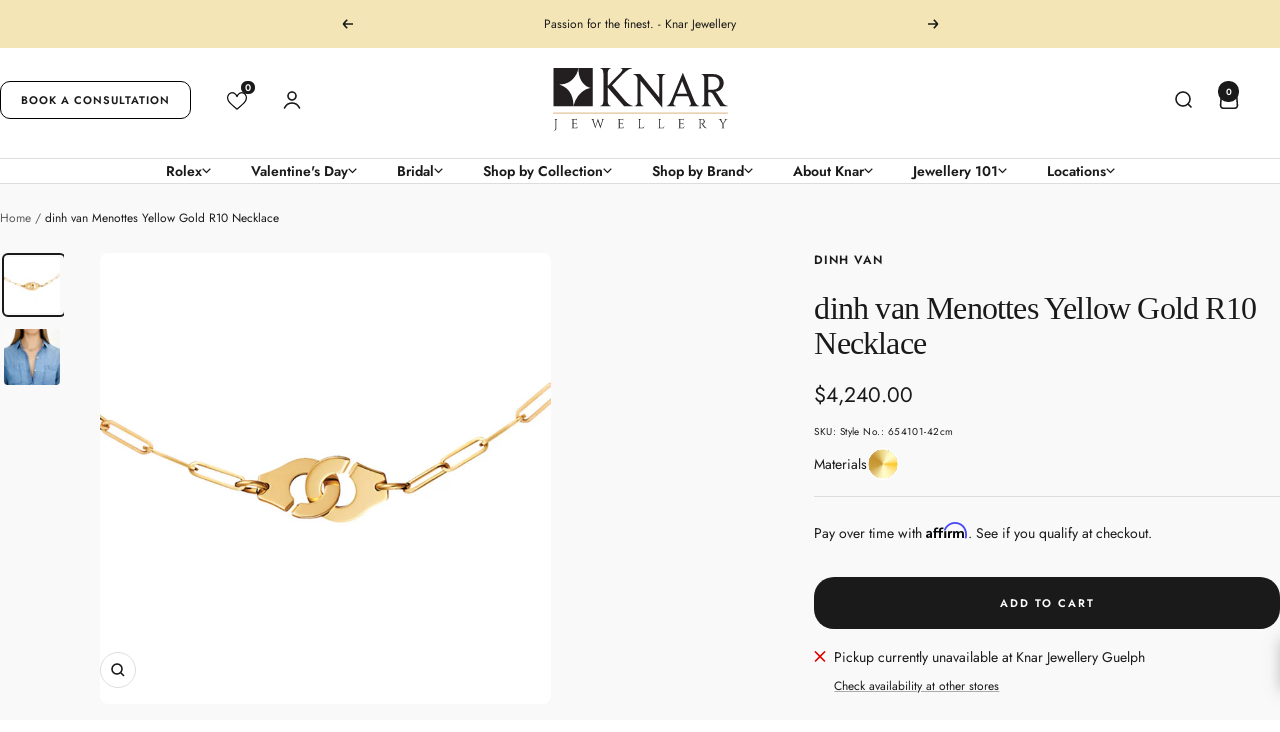

--- FILE ---
content_type: text/html; charset=utf-8
request_url: https://knar.com/products/dinh-van-menottes-yellow-gold-r10-necklace
body_size: 55518
content:
<!doctype html><html class="no-js" lang="en" dir="ltr">
  <head>
    <meta charset="utf-8">
    <meta name="viewport" content="width=device-width, initial-scale=1.0, height=device-height, minimum-scale=1.0, maximum-scale=5.0">   
    <meta name="theme-color" content="#ffffff">
    <meta name="google-site-verification" content="Yr_rESs0ILc9qsNBjz1ZRPIBBLh4-XHBiR9KjJJxefc" />
    <meta name="google-site-verification" content="jx6tLhjx0MV2WfxSu7XTQ8X-dE03GHfEoAeH3ZMvFCs" />
        
    <!-- create a new Snippet called 'gtm-customer-events-storefront' and paste the below code into it -->

<!-- click tracking -->
<script>
    // function that gets the path of the clicked element. Borrowed from Simo Ahava. https://www.simoahava.com/analytics/create-css-path-variable-for-click-element/
   function gtm_get_click_element_path(element) {
    var el = element;
    if (el instanceof Node) {
      // Build the list of elements along the path
      var elList = [];
      do {
        if (el instanceof Element) {
          var classString = el.classList ? [].slice.call(el.classList).join('.') : '';
          var elementName = (el.tagName ? el.tagName.toLowerCase() : '') + 
              (classString ? '.' + classString : '') + 
              (el.id ? '#' + el.id : '');
          if (elementName) elList.unshift(elementName);
        }
        el = el.parentNode
      } while (el != null);
      // Get the stringified element object name
      var objString = element.toString().match(/\[object (\w+)\]/);
      var elementType = objString ? objString[1] : element.toString();
      var cssString = elList.join(' > ');
      // Return the CSS path as a string, prefixed with the element object name
      return cssString ? elementType + ': ' + cssString : elementType;
    }
   }
    
   window.addEventListener("click", function(event){

     // track clicks on any element and push it to Shopify customer events
     Shopify.analytics.publish("custom_click",{
         click_element : gtm_get_click_element_path(event.target) || '',
         click_id : event.target.id || '',
         click_classes : event.target.className || '',
         click_text : event.target.innerText || '',
         click_target : event.target.target || '',
         click_url : event.target.href || ''
     });

     // track link clicks and push it to Shopify customer events
     var closestLink = event.target.closest('a')
     if (closestLink){
       Shopify.analytics.publish("custom_link_click",{
         click_element : gtm_get_click_element_path(closestLink.target) || '',
         click_id : closestLink.id || '',
         click_classes : closestLink.className || '',
         click_text : closestLink.innerText || '',
         click_target : closestLink.target || '',
         click_url : closestLink.href || ''
       })
     }
  });
</script>
<!-- end of click tracking -->
    
    <title>dinh van Menottes Yellow Gold R10 Necklace</title><meta name="description" content="Created in 1976 and inspired by a key ring, the Menottes dinh van clasp has become an iconic motif, a symbol of love and attachment. From the Menottes Collection, this whimsical R10 necklace features an elongated chain and ” embraced handcuff’s” symbolizing a union in 18kt yellow gold."><link rel="preconnect" href="https://cdn.shopify.com">
    <link rel="dns-prefetch" href="https://productreviews.shopifycdn.com">
    <link rel="dns-prefetch" href="https://www.google-analytics.com">

    
      <link rel="canonical" href="https://knar.com/products/dinh-van-menottes-yellow-gold-r10-necklace">
    
<link rel="shortcut icon" href="//knar.com/cdn/shop/files/knar-jewellery-favicon_96x96.png?v=1709587708" type="image/png"><link rel="preconnect" href="https://fonts.shopifycdn.com" crossorigin><link rel=“stylesheet” href=“https://use.typekit.net/tfq1eew.css”><link rel="preload" as="style" href="//knar.com/cdn/shop/t/91/assets/theme.css?v=128453235697873428111766419252" fetchpriority="high">
    
    <link rel="preload" as="script" href="//knar.com/cdn/shop/t/91/assets/vendor.js?v=32643890569905814191747239224" fetchpriority="high">
    <link rel="preload" as="script" href="//knar.com/cdn/shop/t/91/assets/theme.js?v=104891151165923526731747239224" fetchpriority="high"><link rel="preload" as="fetch" href="/products/dinh-van-menottes-yellow-gold-r10-necklace.js" crossorigin><link rel="preload" as="script" href="//knar.com/cdn/shop/t/91/assets/flickity.js?v=176646718982628074891747239224"><meta property="og:type" content="product">
  <meta property="og:title" content="dinh van Menottes Yellow Gold R10 Necklace">
  <meta property="product:price:amount" content="4,240.00">
  <meta property="product:price:currency" content="CAD"><meta property="og:image" content="http://knar.com/cdn/shop/files/dinh-van-Menottes-R10-necklace-DVN00045Style-No-654101.jpg?v=1712095026">
  <meta property="og:image:secure_url" content="https://knar.com/cdn/shop/files/dinh-van-Menottes-R10-necklace-DVN00045Style-No-654101.jpg?v=1712095026">
  <meta property="og:image:width" content="800">
  <meta property="og:image:height" content="800"><meta property="og:description" content="Created in 1976 and inspired by a key ring, the Menottes dinh van clasp has become an iconic motif, a symbol of love and attachment. From the Menottes Collection, this whimsical R10 necklace features an elongated chain and ” embraced handcuff’s” symbolizing a union in 18kt yellow gold."><meta property="og:url" content="https://knar.com/products/dinh-van-menottes-yellow-gold-r10-necklace">
<meta property="og:site_name" content="Knar Jewellery"><meta name="twitter:card" content="summary"><meta name="twitter:title" content="dinh van Menottes Yellow Gold R10 Necklace">
  <meta name="twitter:description" content="Created in 1976 and inspired by a key ring, the Menottes dinh van clasp has become an iconic motif, a symbol of love and attachment. From the Menottes Collection, this whimsical R10 necklace features an elongated chain and ” embraced handcuff’s” symbolizing a union  in 18kt yellow gold."><meta name="twitter:image" content="https://knar.com/cdn/shop/files/dinh-van-Menottes-R10-necklace-DVN00045Style-No-654101_1200x1200_crop_center.jpg?v=1712095026">
  <meta name="twitter:image:alt" content="dinh van Menottes R10 necklace DVN00045Style No 654101">
    <script type="application/ld+json">
  {
    "@context": "https://schema.org",
    "@graph": [
      {
        "@type": "Organization",
        "@id": "https://knar.com/#organization",
        "name": "Knar Jewellery",
        "url": "https://knar.com/",
        "logo": {
          "@type": "ImageObject",
          "url": "https://knar.com/cdn/shop/files/knar-jewellery-logo.svg?v=1699911637"
        },
        "image": "https://knar.com/cdn/shop/files/Knar-Jewellery-Stores.jpg?v=1726239126",
        "email": "mailto:customerservice@knar.ca",
        "sameAs": [
          "https://www.facebook.com/knarjewellery",
          "https://twitter.com/knarjewellery",
          "https://www.instagram.com/knarjewellery/",
          "https://www.tiktok.com/@knar.jewellery"
        ],
        "subOrganization": [
          { "@id": "https://knar.com/pages/oakville#store" },
          { "@id": "https://knar.com/pages/guelph#store" },
          { "@id": "https://knar.com/pages/yorkville-toronto#store" }
        ],
        "mainEntityOfPage": { 
          "@id": "https://knar.com/#website" 
        }        
      },{
        "@type": "WebPage",
        "@id": "https://knar.com/#webpage",
        "url": "https://knar.com/products/dinh-van-menottes-yellow-gold-r10-necklace",
        "name": "dinh van Menottes Yellow Gold R10 Necklace",
        "inLanguage": "en-CA",
        "isPartOf": { "@id": "https://knar.com/#website" },
        "about": { "@id": "https://knar.com/#organization" },
        "breadcrumb": { "@id": "https://knar.com/#breadcrumbs" }
      },{
        "@type": "WebSite",
        "@id": "https://knar.com/#website",
        "url": "https://knar.com/",
        "name": "Knar Jewellery",
        "publisher": { "@id": "https://knar.com/#organization" },
        "potentialAction": {
          "@type": "SearchAction",
          "target": "https:\/\/knar.com\/search?q={search_term_string}",
          "query-input": "required name=search_term_string"
        }
      },{
        "@type": "Product",
        "@id": "https://knar.com/products/dinh-van-menottes-yellow-gold-r10-necklace#product",
        "productID": 8022743253190,
        "name": "dinh van Menottes Yellow Gold R10 Necklace",
        "description": "Created in 1976 and inspired by a key ring, the Menottes dinh van clasp has become an iconic motif, a symbol of love and attachment. From the Menottes Collection, this whimsical R10 necklace features an elongated chain and ” embraced handcuff’s” symbolizing a union  in 18kt yellow gold.",
        "category": "Women's Necklace",
        "brand": {
          "@type": "Brand",
          "name": "Dinh Van"
        },
        "sku": "Style No.: 654101-42cm",
        "url": "https:\/\/knar.com\/products\/dinh-van-menottes-yellow-gold-r10-necklace",
        "image": {
          "@type": "ImageObject",
          "url": "https://knar.com/cdn/shop/files/dinh-van-Menottes-R10-necklace-DVN00045Style-No-654101.jpg?v=1712095026&width=1024",
          "name": "dinh van Menottes R10 necklace DVN00045Style No 654101",
          "width": "1024",
          "height": "1024"
        },
        "mainEntityOfPage": {
          "@type": "WebPage",
          "@id": "https://knar.com/products/dinh-van-menottes-yellow-gold-r10-necklace#webpage"
        },
        "offers": [{
              "@type": "Offer",
              "url": "https:\/\/knar.com\/products\/dinh-van-menottes-yellow-gold-r10-necklace?variant=43401319481542",
              "priceCurrency": "CAD",
              "price": 4240.0,
              "availability": "https://schema.org/InStock",
              "priceValidUntil": "2026-02-13","sku": "Style No.: 654101-42cm","mpn": "Style No.: 654101-42cm","name": "Default Title"
            }
]},{
        "@type": "BreadcrumbList",
        "@id": "https://knar.com/#breadcrumbs",
        "itemListElement": [
          {
            "@type": "ListItem",
            "position": 1,
            "name": "Home",
            "item": "https:\/\/knar.com"
          },{
            "@type": "ListItem",
            "position": 2,
            "name": "dinh van Menottes Yellow Gold R10 Necklace",
            "item": "https:\/\/knar.com\/products\/dinh-van-menottes-yellow-gold-r10-necklace"
          }]
      }]
  }
</script>
    <link rel="preload" href="//knar.com/cdn/fonts/jost/jost_n4.d47a1b6347ce4a4c9f437608011273009d91f2b7.woff2" as="font" type="font/woff2" crossorigin><style>
  /* Typography (heading) */
  

/* Typography (body) */
  @font-face {
  font-family: Jost;
  font-weight: 400;
  font-style: normal;
  font-display: swap;
  src: url("//knar.com/cdn/fonts/jost/jost_n4.d47a1b6347ce4a4c9f437608011273009d91f2b7.woff2") format("woff2"),
       url("//knar.com/cdn/fonts/jost/jost_n4.791c46290e672b3f85c3d1c651ef2efa3819eadd.woff") format("woff");
}

@font-face {
  font-family: Jost;
  font-weight: 400;
  font-style: italic;
  font-display: swap;
  src: url("//knar.com/cdn/fonts/jost/jost_i4.b690098389649750ada222b9763d55796c5283a5.woff2") format("woff2"),
       url("//knar.com/cdn/fonts/jost/jost_i4.fd766415a47e50b9e391ae7ec04e2ae25e7e28b0.woff") format("woff");
}

@font-face {
  font-family: Jost;
  font-weight: 600;
  font-style: normal;
  font-display: swap;
  src: url("//knar.com/cdn/fonts/jost/jost_n6.ec1178db7a7515114a2d84e3dd680832b7af8b99.woff2") format("woff2"),
       url("//knar.com/cdn/fonts/jost/jost_n6.b1178bb6bdd3979fef38e103a3816f6980aeaff9.woff") format("woff");
}

@font-face {
  font-family: Jost;
  font-weight: 600;
  font-style: italic;
  font-display: swap;
  src: url("//knar.com/cdn/fonts/jost/jost_i6.9af7e5f39e3a108c08f24047a4276332d9d7b85e.woff2") format("woff2"),
       url("//knar.com/cdn/fonts/jost/jost_i6.2bf310262638f998ed206777ce0b9a3b98b6fe92.woff") format("woff");
}

:root {--heading-color: 26, 26, 26;
    --text-color: 26, 26, 26;
    --background: 255, 255, 255;
    --secondary-background: 253, 250, 240;
    --border-color: 221, 221, 221;
    --border-color-darker: 163, 163, 163;
    --success-color: 46, 158, 123;
    --success-background: 213, 236, 229;
    --error-color: 222, 42, 42;
    --error-background: 253, 240, 240;
    --primary-button-background: 26, 26, 26;
    --primary-button-text-color: 255, 255, 255;
    --secondary-button-background: 243, 229, 182;
    --secondary-button-text-color: 26, 26, 26;
    --product-star-rating: 246, 164, 41;
    --product-on-sale-accent: 243, 229, 182;
    --product-sold-out-accent: 26, 26, 26;
    --product-custom-label-background: 64, 93, 230;
    --product-custom-label-text-color: 255, 255, 255;
    --product-custom-label-2-background: 243, 229, 182;
    --product-custom-label-2-text-color: 0, 0, 0;
    --product-low-stock-text-color: 222, 42, 42;
    --product-in-stock-text-color: 46, 158, 123;
    --loading-bar-background: 26, 26, 26;

    /* We duplicate some "base" colors as root colors, which is useful to use on drawer elements or popover without. Those should not be overridden to avoid issues */
    --root-heading-color: 26, 26, 26;
    --root-text-color: 26, 26, 26;
    --root-background: 255, 255, 255;
    --root-border-color: 221, 221, 221;
    --root-primary-button-background: 26, 26, 26;
    --root-primary-button-text-color: 255, 255, 255;

    --base-font-size: 14px;
    --heading-font-family: "ivyora-display",serif;
    --heading-font-weight: 400;
    --heading-font-style: normal;
    --heading-text-transform: none;
    --text-font-family: Jost, sans-serif;
    --text-font-weight: 400;
    --text-font-style: normal;
    --text-font-bold-weight: 600;

    /* Typography (font size) */
    --heading-xxsmall-font-size: 10px;
    --heading-xsmall-font-size: 10px;
    --heading-small-font-size: 11px;
    --heading-large-font-size: 32px;
    --heading-h1-font-size: 32px;
    --heading-h2-font-size: 28px;
    --heading-h3-font-size: 26px;
    --heading-h4-font-size: 22px;
    --heading-h5-font-size: 18px;
    --heading-h6-font-size: 16px;

    /* Control the look and feel of the theme by changing radius of various elements */
    --button-border-radius: 20px;
    --block-border-radius: 16px;
    --block-border-radius-reduced: 8px;
    --color-swatch-border-radius: 100%;

    /* Button size */
    --button-height: 48px;
    --button-small-height: 40px;
    --button-xsmall-height: 32px;

    /* Form related */
    --form-input-field-height: 48px;
    --form-input-gap: 16px;
    --form-submit-margin: 24px;

    /* Product listing related variables */
    --product-list-block-spacing: 32px;

    /* Video related */
    --play-button-background: 255, 255, 255;
    --play-button-arrow: 26, 26, 26;

    /* RTL support */
    --transform-logical-flip: 1;
    --transform-origin-start: left;
    --transform-origin-end: right;

    /* Other */
    --zoom-cursor-svg-url: url(//knar.com/cdn/shop/t/91/assets/zoom-cursor.svg?v=146425461455503396871747239224);
    --arrow-right-svg-url: url(//knar.com/cdn/shop/t/91/assets/arrow-right.svg?v=18875271288116028611747239224);
    --arrow-left-svg-url: url(//knar.com/cdn/shop/t/91/assets/arrow-left.svg?v=23345263621707760631747239224);

    /* Some useful variables that we can reuse in our CSS. Some explanation are needed for some of them:
       - container-max-width-minus-gutters: represents the container max width without the edge gutters
       - container-outer-width: considering the screen width, represent all the space outside the container
       - container-outer-margin: same as container-outer-width but get set to 0 inside a container
       - container-inner-width: the effective space inside the container (minus gutters)
       - grid-column-width: represents the width of a single column of the grid
       - vertical-breather: this is a variable that defines the global "spacing" between sections, and inside the section
                            to create some "breath" and minimum spacing
     */
    --container-max-width: 1700px;
    --container-gutter: 24px;
    --container-max-width-minus-gutters: calc(var(--container-max-width) - (var(--container-gutter)) * 2);
    --container-outer-width: max(calc((100vw - var(--container-max-width-minus-gutters)) / 2), var(--container-gutter));
    --container-outer-margin: var(--container-outer-width);
    --container-inner-width: calc(100vw - var(--container-outer-width) * 2);

    --grid-column-count: 10;
    --grid-gap: 24px;
    --grid-column-width: calc((100vw - var(--container-outer-width) * 2 - var(--grid-gap) * (var(--grid-column-count) - 1)) / var(--grid-column-count));

    --vertical-breather: 36px;
    --vertical-breather-tight: 36px;

    /* Shopify related variables */
    --payment-terms-background-color: #ffffff;
  }

  @media screen and (min-width: 741px) {
    :root {
      --container-gutter: 40px;
      --grid-column-count: 20;
      --vertical-breather: 48px;
      --vertical-breather-tight: 48px;

      /* Typography (font size) */
      --heading-xsmall-font-size: 11px;
      --heading-small-font-size: 12px;
      --heading-large-font-size: 48px;
      --heading-h1-font-size: 48px;
      --heading-h2-font-size: 36px;
      --heading-h3-font-size: 30px;
      --heading-h4-font-size: 22px;
      --heading-h5-font-size: 18px;
      --heading-h6-font-size: 16px;

      /* Form related */
      --form-input-field-height: 52px;
      --form-submit-margin: 32px;

      /* Button size */
      --button-height: 52px;
      --button-small-height: 44px;
      --button-xsmall-height: 36px;
    }
  }

  @media screen and (min-width: 1200px) {
    :root {
      --vertical-breather: 64px;
      --vertical-breather-tight: 48px;
      --product-list-block-spacing: 48px;

      /* Typography */
      --heading-large-font-size: 58px;
      --heading-h1-font-size: 50px;
      --heading-h2-font-size: 44px;
      --heading-h3-font-size: 32px;
      --heading-h4-font-size: 26px;
      --heading-h5-font-size: 22px;
      --heading-h6-font-size: 16px;
    }
  }

  @media screen and (min-width: 1600px) {
    :root {
      --vertical-breather: 64px;
      --vertical-breather-tight: 48px;
    }
  }
</style>
    <script>
  // This allows to expose several variables to the global scope, to be used in scripts
  window.themeVariables = {
    settings: {
      direction: "ltr",
      pageType: "product",
      cartCount: 0,
      moneyFormat: "${{amount}}",
      moneyWithCurrencyFormat: "${{amount}} CAD",
      showVendor: true,
      discountMode: "percentage",
      currencyCodeEnabled: false,
      cartType: "drawer",
      cartCurrency: "CAD",
      mobileZoomFactor: 2.5
    },

    routes: {
      host: "knar.com",
      rootUrl: "\/",
      rootUrlWithoutSlash: '',
      cartUrl: "\/cart",
      cartAddUrl: "\/cart\/add",
      cartChangeUrl: "\/cart\/change",
      searchUrl: "\/search",
      predictiveSearchUrl: "\/search\/suggest",
      productRecommendationsUrl: "\/recommendations\/products"
    },

    strings: {
      accessibilityDelete: "Delete",
      accessibilityClose: "Close",
      collectionSoldOut: "Inquire",
      collectionDiscount: "Save @savings@",
      productSalePrice: "Sale price",
      productRegularPrice: "Regular price",
      productFormUnavailable: "Unavailable",
      productFormSoldOut: "IN-STORE PURCHASE",
      productFormPreOrder: "Pre-order",
      productFormAddToCart: "Add to cart",
      searchNoResults: "No results could be found.",
      searchNewSearch: "New search",
      searchProducts: "Products",
      searchArticles: "Journal",
      searchPages: "Pages",
      searchCollections: "Collections",
      cartViewCart: "View cart",
      cartItemAdded: "Item added to your cart!",
      cartItemAddedShort: "Added to your cart!",
      cartAddOrderNote: "Add order note",
      cartEditOrderNote: "Edit order note",
      shippingEstimatorNoResults: "Sorry, we do not ship to your address.",
      shippingEstimatorOneResult: "There is one shipping rate for your address:",
      shippingEstimatorMultipleResults: "There are several shipping rates for your address:",
      shippingEstimatorError: "One or more error occurred while retrieving shipping rates:"
    },

    libs: {
      flickity: "\/\/knar.com\/cdn\/shop\/t\/91\/assets\/flickity.js?v=176646718982628074891747239224",
      photoswipe: "\/\/knar.com\/cdn\/shop\/t\/91\/assets\/photoswipe.js?v=132268647426145925301747239224",
      qrCode: "\/\/knar.com\/cdn\/shopifycloud\/storefront\/assets\/themes_support\/vendor\/qrcode-3f2b403b.js"
    },

    breakpoints: {
      phone: 'screen and (max-width: 740px)',
      tablet: 'screen and (min-width: 741px) and (max-width: 999px)',
      tabletAndUp: 'screen and (min-width: 741px)',
      pocket: 'screen and (max-width: 999px)',
      lap: 'screen and (min-width: 1000px) and (max-width: 1199px)',
      lapAndUp: 'screen and (min-width: 1000px)',
      desktop: 'screen and (min-width: 1200px)',
      wide: 'screen and (min-width: 1400px)'
    }
  };

  window.addEventListener('pageshow', async () => {
    const cartContent = await (await fetch(`${window.themeVariables.routes.cartUrl}.js`, {cache: 'reload'})).json();
    document.documentElement.dispatchEvent(new CustomEvent('cart:refresh', {detail: {cart: cartContent}}));
  });

  if ('noModule' in HTMLScriptElement.prototype) {
    // Old browsers (like IE) that does not support module will be considered as if not executing JS at all
    document.documentElement.className = document.documentElement.className.replace('no-js', 'js');

    requestAnimationFrame(() => {
      const viewportHeight = (window.visualViewport ? window.visualViewport.height : document.documentElement.clientHeight);
      document.documentElement.style.setProperty('--window-height',viewportHeight + 'px');
    });
  }// We save the product ID in local storage to be eventually used for recently viewed section
    try {
      const items = JSON.parse(localStorage.getItem('theme:recently-viewed-products') || '[]');

      // We check if the current product already exists, and if it does not, we add it at the start
      if (!items.includes(8022743253190)) {
        items.unshift(8022743253190);
      }

      localStorage.setItem('theme:recently-viewed-products', JSON.stringify(items.slice(0, 20)));
    } catch (e) {
      // Safari in private mode does not allow setting item, we silently fail
    }</script>
    <style>
.announcement-bar {
  background: rgb(var(--section-background));
  justify-content: center;
  align-items: center;
  padding-inline-start: 20px;
  padding-inline-end: 20px;
  display: flex;
}

.announcement-bar--multiple {
  justify-content: space-between;
}

.announcement-bar__list {
  padding-inline-start: 10px;
  padding-inline-end: 10px;
}

.announcement-bar__item {
  display: block;
}

.announcement-bar__item[hidden] {
  visibility: hidden;
  height: 0;
}

.announcement-bar__message {
  text-align: center;
  padding-block-start: 15px;
  padding-block-end: 15px;
}

.announcement-bar__message .link {
  margin-inline-start: 4px;
}

.announcement-bar__close-button {
  position: absolute;
  top: var(--container-gutter);
}

.announcement-bar__close-button:not(:lang(ae), :lang(ar), :lang(arc), :lang(bcc), :lang(bqi), :lang(ckb), :lang(dv), :lang(fa), :lang(glk), :lang(he), :lang(ku), :lang(mzn), :lang(nqo), :lang(pnb), :lang(ps), :lang(sd), :lang(ug), :lang(ur), :lang(yi)) {
  right: var(--container-gutter);
}

.announcement-bar__close-button:is(:lang(ae), :lang(ar), :lang(arc), :lang(bcc), :lang(bqi), :lang(ckb), :lang(dv), :lang(fa), :lang(glk), :lang(he), :lang(ku), :lang(mzn), :lang(nqo), :lang(pnb), :lang(ps), :lang(sd), :lang(ug), :lang(ur), :lang(yi)) {
  left: var(--container-gutter);
}

.announcement-bar__content {
  z-index: 5;
  display: block;
}

.announcement-bar__content[hidden] {
  visibility: hidden;
}

.announcement-bar__content-inner {
  background: rgb(var(--section-background));
}

.announcement-bar__content-overlay {
  content: "";
  opacity: .3;
  z-index: -1;
  background: #000;
  width: 100%;
  height: 100vh;
  transition: opacity .5s ease-in-out;
  position: absolute;
  bottom: calc(100% - 10px);
}

.announcement-bar__content-overlay:not(:lang(ae), :lang(ar), :lang(arc), :lang(bcc), :lang(bqi), :lang(ckb), :lang(dv), :lang(fa), :lang(glk), :lang(he), :lang(ku), :lang(mzn), :lang(nqo), :lang(pnb), :lang(ps), :lang(sd), :lang(ug), :lang(ur), :lang(yi)) {
  left: 0;
}

.announcement-bar__content-overlay:is(:lang(ae), :lang(ar), :lang(arc), :lang(bcc), :lang(bqi), :lang(ckb), :lang(dv), :lang(fa), :lang(glk), :lang(he), :lang(ku), :lang(mzn), :lang(nqo), :lang(pnb), :lang(ps), :lang(sd), :lang(ug), :lang(ur), :lang(yi)) {
  right: 0;
}

.announcement-bar__content[hidden] .announcement-bar__content-overlay {
  opacity: 0;
}

@media screen and (max-width: 740px) {
  .announcement-bar__content {
    width: 100%;
    transition: visibility .6s linear, opacity .6s cubic-bezier(.75, 0, .175, 1), transform .6s cubic-bezier(.75, 0, .175, 1);
    position: fixed;
    bottom: 0;
  }

  .announcement-bar__content:not(:lang(ae), :lang(ar), :lang(arc), :lang(bcc), :lang(bqi), :lang(ckb), :lang(dv), :lang(fa), :lang(glk), :lang(he), :lang(ku), :lang(mzn), :lang(nqo), :lang(pnb), :lang(ps), :lang(sd), :lang(ug), :lang(ur), :lang(yi)) {
    left: 0;
  }

  .announcement-bar__content:is(:lang(ae), :lang(ar), :lang(arc), :lang(bcc), :lang(bqi), :lang(ckb), :lang(dv), :lang(fa), :lang(glk), :lang(he), :lang(ku), :lang(mzn), :lang(nqo), :lang(pnb), :lang(ps), :lang(sd), :lang(ug), :lang(ur), :lang(yi)) {
    right: 0;
  }

  .announcement-bar__content[hidden] {
    transform: translateY(100%);
  }

  .announcement-bar__content-inner {
    border-radius: 10px 10px 0 0;
    flex-direction: column;
    max-height: 81vh;
    display: flex;
    overflow: hidden;
  }

  .announcement-bar__content-image {
    flex: none;
  }

  .announcement-bar__content-text-wrapper {
    text-align: center;
    padding: 32px 48px;
    overflow: auto;
  }

  .announcement-bar__content.has-image .announcement-bar__close-button {
    color: #fff;
  }

  @supports (padding: max(0px)) {
    .announcement-bar__content-text-wrapper {
      padding-block-end: max(32px, env(safe-area-inset-bottom, 0px)  + 32px);
    }
  }
}

@media screen and (min-width: 741px) {
  .announcement-bar {
    padding-inline: var(--container-gutter);
    justify-content: center;
    position: relative;
  }

  .announcement-bar__list {
    max-width: var(--container-max-width);
    padding-inline-start: 40px;
    padding-inline-end: 40px;
  }

  .announcement-bar__content {
    box-shadow: 0 -1px rgba(var(--text-color), .2);
    width: 100%;
    transition: visibility .5s linear, box-shadow .5s ease-in-out;
    position: absolute;
    top: 100%;
  }

  .announcement-bar__content:not(:lang(ae), :lang(ar), :lang(arc), :lang(bcc), :lang(bqi), :lang(ckb), :lang(dv), :lang(fa), :lang(glk), :lang(he), :lang(ku), :lang(mzn), :lang(nqo), :lang(pnb), :lang(ps), :lang(sd), :lang(ug), :lang(ur), :lang(yi)) {
    left: 0;
  }

  .announcement-bar__content:is(:lang(ae), :lang(ar), :lang(arc), :lang(bcc), :lang(bqi), :lang(ckb), :lang(dv), :lang(fa), :lang(glk), :lang(he), :lang(ku), :lang(mzn), :lang(nqo), :lang(pnb), :lang(ps), :lang(sd), :lang(ug), :lang(ur), :lang(yi)) {
    right: 0;
  }

  .announcement-bar__content[hidden] {
    box-shadow: none;
  }

  .announcement-bar__content-overflow {
    height: calc(100vh - var(--announcement-bar-height));
    overflow: hidden;
  }

  .announcement-bar__content-inner {
    background: rgb(var(--section-background));
    opacity: 1;
    grid-auto-columns: 1fr;
    align-items: center;
    max-height: 80vh;
    transition: opacity .5s cubic-bezier(.75, 0, .175, 1), transform .5s cubic-bezier(.75, 0, .175, 1);
    display: grid;
    overflow: hidden;
    transform: translateY(0);
  }

  .announcement-bar__content[hidden] .announcement-bar__content-inner {
    opacity: 0;
    transform: translateY(-100%);
  }

  .announcement-bar__content-overlay {
    top: 0;
    bottom: auto;
  }

  .announcement-bar__content-image, .announcement-bar__content-text-wrapper {
    max-height: inherit;
    grid-row: 1;
  }

  .announcement-bar__content-image {
    object-fit: cover;
    object-position: center;
    height: 100%;
    max-height: max-content;
  }

  .announcement-bar__content-text-wrapper {
    padding: 80px var(--container-gutter);
    overscroll-behavior: contain;
    overflow: auto;
  }

  .announcement-bar__content-text {
    text-align: center;
    max-width: 420px;
    margin-inline-start: auto;
    margin-inline-end: auto;
  }

  .announcement-bar__message {
    min-width: 495px;
    max-width: 1000px;
  }
}

.shopify-section {
  color: rgb(var(--text-color));
  scroll-margin-top: calc(var(--header-height, 0px) * var(--enable-sticky-header)  + var(--announcement-bar-height, 0px) * var(--enable-sticky-announcement-bar));
}

.header {
  background: rgb(var(--header-background));
  color: rgb(var(--header-text-color));
  transition: background .2s ease-in-out, color .2s ease-in-out, box-shadow .2s ease-in-out;
  display: block;
}

.header--bordered {
  box-shadow: 0 1px #0000;
}

.header--bordered:not(.header--transparent) {
  box-shadow: 0 1px rgb(var(--border-color));
}

.header__logo {
  margin: 0;
  display: block;
  position: relative;
}

/*
.header__logo-link, .header__logo-image {
  width: 100%;
  display: block;
  margin: 0 auto;
}
*/

.header__logo-link {
  width: 175px;
  height: 63px;
}

.header__logo-text {
  color: currentColor;
  max-width: min(350px, 60vw);
}

.header__logo-image {
  transition: opacity .2s ease-in-out;
}

.header__logo-image--transparent {
  opacity: 0;
  object-fit: contain;
  object-position: center;
  width: 100%;
  height: 100%;
  position: absolute;
  top: 0;
}

.header__logo-image--transparent:not(:lang(ae), :lang(ar), :lang(arc), :lang(bcc), :lang(bqi), :lang(ckb), :lang(dv), :lang(fa), :lang(glk), :lang(he), :lang(ku), :lang(mzn), :lang(nqo), :lang(pnb), :lang(ps), :lang(sd), :lang(ug), :lang(ur), :lang(yi)) {
  left: 0;
}

.header__logo-image--transparent:is(:lang(ae), :lang(ar), :lang(arc), :lang(bcc), :lang(bqi), :lang(ckb), :lang(dv), :lang(fa), :lang(glk), :lang(he), :lang(ku), :lang(mzn), :lang(nqo), :lang(pnb), :lang(ps), :lang(sd), :lang(ug), :lang(ur), :lang(yi)) {
  right: 0;
}

.js .header--transparent .header__logo-image:not(:last-child) {
  opacity: 0;
}

.js .header--transparent .header__logo-image--transparent {
  opacity: 1;
}

.header__wrapper {
  align-items: center;
  padding: 20px 0;
  display: flex;
}

.header__inline-navigation {
  align-items: center;
  display: flex;
  gap: 20px;
}

.header__inline-navigation, .header__secondary-links {
  flex: 1 1 0;
}

.header__icon-wrapper {
  display: block;
}

@media screen and (max-width: 740px) {
  .header__logo-text {
    text-align: center;
  }
}

@media screen and (min-width: 741px) {
  .header__wrapper {
    padding: 20px 0 calc(27px - var(--reduce-header-padding) * 6px) 0;
  }
}

@media screen and (min-width: 1000px) and (max-width: 1199px) {
  .header__search-bar {
    margin-inline-start: 24px;
  }
}

.header__secondary-links {
  justify-content: flex-end;
  align-items: center;
  display: flex;
}

.header__secondary-links .header__linklist {
  flex-wrap: nowrap;
}

.header__icon-list {
  grid-auto-flow: column;
  justify-content: flex-start;
  align-items: center;
  gap: 20px;
  display: grid;
}

.header__cart-count {
  margin-inline-start: 8px;
  top: -1px;
}

.header__cart-count--floating {
  margin-inline-start: 0;
  position: absolute;
  top: -8px;
}

.header__cart-count--floating:not(:lang(ae), :lang(ar), :lang(arc), :lang(bcc), :lang(bqi), :lang(ckb), :lang(dv), :lang(fa), :lang(glk), :lang(he), :lang(ku), :lang(mzn), :lang(nqo), :lang(pnb), :lang(ps), :lang(sd), :lang(ug), :lang(ur), :lang(yi)) {
  right: -14px;
}

.header__cart-count--floating:is(:lang(ae), :lang(ar), :lang(arc), :lang(bcc), :lang(bqi), :lang(ckb), :lang(dv), :lang(fa), :lang(glk), :lang(he), :lang(ku), :lang(mzn), :lang(nqo), :lang(pnb), :lang(ps), :lang(sd), :lang(ug), :lang(ur), :lang(yi)) {
  left: -14px;
}

.header__cart-count {
  background: rgb(var(--header-text-color));
  color: rgb(var(--header-background));
}

.js .header--transparent .header__cart-count {
  color: rgb(var(--header-transparent-bubble-text-color));
}

@media screen and (min-width: 741px) {
  .header__icon-list {
    gap: 24px;
  }
}

.header__cross-border {
  grid-auto-flow: column;
  gap: 18px;
  display: grid;
}

.header__secondary-links .header__cross-border {
  margin-inline-end: 24px;
}

@media screen and (min-width: 1200px) {
  .header__secondary-links .header__cross-border {
    margin-inline-end: 30px;
  }
}

.header__bottom-navigation {
  padding-block: calc(17px - var(--reduce-header-padding) * 8px) calc(19px - var(--reduce-header-padding) * 8px);
  border-top: 1px solid rgb(var(--header-border-color));
  transition: border-top .2s ease-in-out;
}

.header__linklist {
  flex-wrap: wrap;
  row-gap: 12px;
  display: flex;
}

.header__linklist-item {
  flex-shrink: 0;
}

.header__linklist-item:not(:last-child) {
  margin-inline-end: 40px;
}

.header__linklist-item.has-dropdown:hover:before {
  content: attr(data-item-title);
  opacity: 0;
  height: 100%;
  margin-inline-start: -32px;
  padding-inline-start: 32px;
  padding-inline-end: 32px;
  position: absolute;
  top: 0;
}

.header__bottom-navigation .header__linklist-item:hover:before {
  height: calc(100% - var(--header-height-without-bottom-nav));
  top: auto;
  bottom: 0;
}

.header__linklist-link {
  font-weight: 600;
  display: flex;
  align-items: center;
  gap: 8px;
}

.header__bottom-navigation .header__linklist {
  justify-content: center;
}
</style>

    <link rel="stylesheet" href="//knar.com/cdn/shop/t/91/assets/theme.css?v=128453235697873428111766419252">
    

    <script src="//knar.com/cdn/shop/t/91/assets/vendor.js?v=32643890569905814191747239224" defer></script>
    <script src="//knar.com/cdn/shop/t/91/assets/theme.js?v=104891151165923526731747239224" defer></script>
    <script src="//knar.com/cdn/shop/t/91/assets/custom.js?v=167639537848865775061747239224" defer></script>
    

    <script>window.performance && window.performance.mark && window.performance.mark('shopify.content_for_header.start');</script><meta name="facebook-domain-verification" content="htf7mb1ut9a5cqpc9x8n0a6rcgwrwg">
<meta id="shopify-digital-wallet" name="shopify-digital-wallet" content="/52484178118/digital_wallets/dialog">
<meta name="shopify-checkout-api-token" content="045ab38415a66dd9c4045cbacf312a8a">
<link rel="alternate" type="application/json+oembed" href="https://knar.com/products/dinh-van-menottes-yellow-gold-r10-necklace.oembed">
<script async="async" src="/checkouts/internal/preloads.js?locale=en-CA"></script>
<link rel="preconnect" href="https://shop.app" crossorigin="anonymous">
<script async="async" src="https://shop.app/checkouts/internal/preloads.js?locale=en-CA&shop_id=52484178118" crossorigin="anonymous"></script>
<script id="apple-pay-shop-capabilities" type="application/json">{"shopId":52484178118,"countryCode":"CA","currencyCode":"CAD","merchantCapabilities":["supports3DS"],"merchantId":"gid:\/\/shopify\/Shop\/52484178118","merchantName":"Knar Jewellery","requiredBillingContactFields":["postalAddress","email","phone"],"requiredShippingContactFields":["postalAddress","email","phone"],"shippingType":"shipping","supportedNetworks":["visa","masterCard","amex","discover","interac","jcb"],"total":{"type":"pending","label":"Knar Jewellery","amount":"1.00"},"shopifyPaymentsEnabled":true,"supportsSubscriptions":true}</script>
<script id="shopify-features" type="application/json">{"accessToken":"045ab38415a66dd9c4045cbacf312a8a","betas":["rich-media-storefront-analytics"],"domain":"knar.com","predictiveSearch":true,"shopId":52484178118,"locale":"en"}</script>
<script>var Shopify = Shopify || {};
Shopify.shop = "knartvg.myshopify.com";
Shopify.locale = "en";
Shopify.currency = {"active":"CAD","rate":"1.0"};
Shopify.country = "CA";
Shopify.theme = {"name":"Knar Jewellery V4","id":141338378438,"schema_name":"Knar","schema_version":"1.0","theme_store_id":null,"role":"main"};
Shopify.theme.handle = "null";
Shopify.theme.style = {"id":null,"handle":null};
Shopify.cdnHost = "knar.com/cdn";
Shopify.routes = Shopify.routes || {};
Shopify.routes.root = "/";</script>
<script type="module">!function(o){(o.Shopify=o.Shopify||{}).modules=!0}(window);</script>
<script>!function(o){function n(){var o=[];function n(){o.push(Array.prototype.slice.apply(arguments))}return n.q=o,n}var t=o.Shopify=o.Shopify||{};t.loadFeatures=n(),t.autoloadFeatures=n()}(window);</script>
<script>
  window.ShopifyPay = window.ShopifyPay || {};
  window.ShopifyPay.apiHost = "shop.app\/pay";
  window.ShopifyPay.redirectState = null;
</script>
<script id="shop-js-analytics" type="application/json">{"pageType":"product"}</script>
<script defer="defer" async type="module" src="//knar.com/cdn/shopifycloud/shop-js/modules/v2/client.init-shop-cart-sync_BN7fPSNr.en.esm.js"></script>
<script defer="defer" async type="module" src="//knar.com/cdn/shopifycloud/shop-js/modules/v2/chunk.common_Cbph3Kss.esm.js"></script>
<script defer="defer" async type="module" src="//knar.com/cdn/shopifycloud/shop-js/modules/v2/chunk.modal_DKumMAJ1.esm.js"></script>
<script type="module">
  await import("//knar.com/cdn/shopifycloud/shop-js/modules/v2/client.init-shop-cart-sync_BN7fPSNr.en.esm.js");
await import("//knar.com/cdn/shopifycloud/shop-js/modules/v2/chunk.common_Cbph3Kss.esm.js");
await import("//knar.com/cdn/shopifycloud/shop-js/modules/v2/chunk.modal_DKumMAJ1.esm.js");

  window.Shopify.SignInWithShop?.initShopCartSync?.({"fedCMEnabled":true,"windoidEnabled":true});

</script>
<script>
  window.Shopify = window.Shopify || {};
  if (!window.Shopify.featureAssets) window.Shopify.featureAssets = {};
  window.Shopify.featureAssets['shop-js'] = {"shop-cart-sync":["modules/v2/client.shop-cart-sync_CJVUk8Jm.en.esm.js","modules/v2/chunk.common_Cbph3Kss.esm.js","modules/v2/chunk.modal_DKumMAJ1.esm.js"],"init-fed-cm":["modules/v2/client.init-fed-cm_7Fvt41F4.en.esm.js","modules/v2/chunk.common_Cbph3Kss.esm.js","modules/v2/chunk.modal_DKumMAJ1.esm.js"],"init-shop-email-lookup-coordinator":["modules/v2/client.init-shop-email-lookup-coordinator_Cc088_bR.en.esm.js","modules/v2/chunk.common_Cbph3Kss.esm.js","modules/v2/chunk.modal_DKumMAJ1.esm.js"],"init-windoid":["modules/v2/client.init-windoid_hPopwJRj.en.esm.js","modules/v2/chunk.common_Cbph3Kss.esm.js","modules/v2/chunk.modal_DKumMAJ1.esm.js"],"shop-button":["modules/v2/client.shop-button_B0jaPSNF.en.esm.js","modules/v2/chunk.common_Cbph3Kss.esm.js","modules/v2/chunk.modal_DKumMAJ1.esm.js"],"shop-cash-offers":["modules/v2/client.shop-cash-offers_DPIskqss.en.esm.js","modules/v2/chunk.common_Cbph3Kss.esm.js","modules/v2/chunk.modal_DKumMAJ1.esm.js"],"shop-toast-manager":["modules/v2/client.shop-toast-manager_CK7RT69O.en.esm.js","modules/v2/chunk.common_Cbph3Kss.esm.js","modules/v2/chunk.modal_DKumMAJ1.esm.js"],"init-shop-cart-sync":["modules/v2/client.init-shop-cart-sync_BN7fPSNr.en.esm.js","modules/v2/chunk.common_Cbph3Kss.esm.js","modules/v2/chunk.modal_DKumMAJ1.esm.js"],"init-customer-accounts-sign-up":["modules/v2/client.init-customer-accounts-sign-up_CfPf4CXf.en.esm.js","modules/v2/client.shop-login-button_DeIztwXF.en.esm.js","modules/v2/chunk.common_Cbph3Kss.esm.js","modules/v2/chunk.modal_DKumMAJ1.esm.js"],"pay-button":["modules/v2/client.pay-button_CgIwFSYN.en.esm.js","modules/v2/chunk.common_Cbph3Kss.esm.js","modules/v2/chunk.modal_DKumMAJ1.esm.js"],"init-customer-accounts":["modules/v2/client.init-customer-accounts_DQ3x16JI.en.esm.js","modules/v2/client.shop-login-button_DeIztwXF.en.esm.js","modules/v2/chunk.common_Cbph3Kss.esm.js","modules/v2/chunk.modal_DKumMAJ1.esm.js"],"avatar":["modules/v2/client.avatar_BTnouDA3.en.esm.js"],"init-shop-for-new-customer-accounts":["modules/v2/client.init-shop-for-new-customer-accounts_CsZy_esa.en.esm.js","modules/v2/client.shop-login-button_DeIztwXF.en.esm.js","modules/v2/chunk.common_Cbph3Kss.esm.js","modules/v2/chunk.modal_DKumMAJ1.esm.js"],"shop-follow-button":["modules/v2/client.shop-follow-button_BRMJjgGd.en.esm.js","modules/v2/chunk.common_Cbph3Kss.esm.js","modules/v2/chunk.modal_DKumMAJ1.esm.js"],"checkout-modal":["modules/v2/client.checkout-modal_B9Drz_yf.en.esm.js","modules/v2/chunk.common_Cbph3Kss.esm.js","modules/v2/chunk.modal_DKumMAJ1.esm.js"],"shop-login-button":["modules/v2/client.shop-login-button_DeIztwXF.en.esm.js","modules/v2/chunk.common_Cbph3Kss.esm.js","modules/v2/chunk.modal_DKumMAJ1.esm.js"],"lead-capture":["modules/v2/client.lead-capture_DXYzFM3R.en.esm.js","modules/v2/chunk.common_Cbph3Kss.esm.js","modules/v2/chunk.modal_DKumMAJ1.esm.js"],"shop-login":["modules/v2/client.shop-login_CA5pJqmO.en.esm.js","modules/v2/chunk.common_Cbph3Kss.esm.js","modules/v2/chunk.modal_DKumMAJ1.esm.js"],"payment-terms":["modules/v2/client.payment-terms_BxzfvcZJ.en.esm.js","modules/v2/chunk.common_Cbph3Kss.esm.js","modules/v2/chunk.modal_DKumMAJ1.esm.js"]};
</script>
<script>(function() {
  var isLoaded = false;
  function asyncLoad() {
    if (isLoaded) return;
    isLoaded = true;
    var urls = ["https:\/\/cdn.shopify.com\/s\/files\/1\/0524\/8417\/8118\/t\/79\/assets\/affirmShopify.js?v=1720710226\u0026shop=knartvg.myshopify.com","https:\/\/usemechanic.com\/scripts\/online_store.js?shop=knartvg.myshopify.com"];
    for (var i = 0; i < urls.length; i++) {
      var s = document.createElement('script');
      s.type = 'text/javascript';
      s.async = true;
      s.src = urls[i];
      var x = document.getElementsByTagName('script')[0];
      x.parentNode.insertBefore(s, x);
    }
  };
  if(window.attachEvent) {
    window.attachEvent('onload', asyncLoad);
  } else {
    window.addEventListener('load', asyncLoad, false);
  }
})();</script>
<script id="__st">var __st={"a":52484178118,"offset":-18000,"reqid":"316a14c9-6d79-408b-9e81-d454ebf3f8c8-1770121745","pageurl":"knar.com\/products\/dinh-van-menottes-yellow-gold-r10-necklace","u":"a91be13b8f3c","p":"product","rtyp":"product","rid":8022743253190};</script>
<script>window.ShopifyPaypalV4VisibilityTracking = true;</script>
<script id="captcha-bootstrap">!function(){'use strict';const t='contact',e='account',n='new_comment',o=[[t,t],['blogs',n],['comments',n],[t,'customer']],c=[[e,'customer_login'],[e,'guest_login'],[e,'recover_customer_password'],[e,'create_customer']],r=t=>t.map((([t,e])=>`form[action*='/${t}']:not([data-nocaptcha='true']) input[name='form_type'][value='${e}']`)).join(','),a=t=>()=>t?[...document.querySelectorAll(t)].map((t=>t.form)):[];function s(){const t=[...o],e=r(t);return a(e)}const i='password',u='form_key',d=['recaptcha-v3-token','g-recaptcha-response','h-captcha-response',i],f=()=>{try{return window.sessionStorage}catch{return}},m='__shopify_v',_=t=>t.elements[u];function p(t,e,n=!1){try{const o=window.sessionStorage,c=JSON.parse(o.getItem(e)),{data:r}=function(t){const{data:e,action:n}=t;return t[m]||n?{data:e,action:n}:{data:t,action:n}}(c);for(const[e,n]of Object.entries(r))t.elements[e]&&(t.elements[e].value=n);n&&o.removeItem(e)}catch(o){console.error('form repopulation failed',{error:o})}}const l='form_type',E='cptcha';function T(t){t.dataset[E]=!0}const w=window,h=w.document,L='Shopify',v='ce_forms',y='captcha';let A=!1;((t,e)=>{const n=(g='f06e6c50-85a8-45c8-87d0-21a2b65856fe',I='https://cdn.shopify.com/shopifycloud/storefront-forms-hcaptcha/ce_storefront_forms_captcha_hcaptcha.v1.5.2.iife.js',D={infoText:'Protected by hCaptcha',privacyText:'Privacy',termsText:'Terms'},(t,e,n)=>{const o=w[L][v],c=o.bindForm;if(c)return c(t,g,e,D).then(n);var r;o.q.push([[t,g,e,D],n]),r=I,A||(h.body.append(Object.assign(h.createElement('script'),{id:'captcha-provider',async:!0,src:r})),A=!0)});var g,I,D;w[L]=w[L]||{},w[L][v]=w[L][v]||{},w[L][v].q=[],w[L][y]=w[L][y]||{},w[L][y].protect=function(t,e){n(t,void 0,e),T(t)},Object.freeze(w[L][y]),function(t,e,n,w,h,L){const[v,y,A,g]=function(t,e,n){const i=e?o:[],u=t?c:[],d=[...i,...u],f=r(d),m=r(i),_=r(d.filter((([t,e])=>n.includes(e))));return[a(f),a(m),a(_),s()]}(w,h,L),I=t=>{const e=t.target;return e instanceof HTMLFormElement?e:e&&e.form},D=t=>v().includes(t);t.addEventListener('submit',(t=>{const e=I(t);if(!e)return;const n=D(e)&&!e.dataset.hcaptchaBound&&!e.dataset.recaptchaBound,o=_(e),c=g().includes(e)&&(!o||!o.value);(n||c)&&t.preventDefault(),c&&!n&&(function(t){try{if(!f())return;!function(t){const e=f();if(!e)return;const n=_(t);if(!n)return;const o=n.value;o&&e.removeItem(o)}(t);const e=Array.from(Array(32),(()=>Math.random().toString(36)[2])).join('');!function(t,e){_(t)||t.append(Object.assign(document.createElement('input'),{type:'hidden',name:u})),t.elements[u].value=e}(t,e),function(t,e){const n=f();if(!n)return;const o=[...t.querySelectorAll(`input[type='${i}']`)].map((({name:t})=>t)),c=[...d,...o],r={};for(const[a,s]of new FormData(t).entries())c.includes(a)||(r[a]=s);n.setItem(e,JSON.stringify({[m]:1,action:t.action,data:r}))}(t,e)}catch(e){console.error('failed to persist form',e)}}(e),e.submit())}));const S=(t,e)=>{t&&!t.dataset[E]&&(n(t,e.some((e=>e===t))),T(t))};for(const o of['focusin','change'])t.addEventListener(o,(t=>{const e=I(t);D(e)&&S(e,y())}));const B=e.get('form_key'),M=e.get(l),P=B&&M;t.addEventListener('DOMContentLoaded',(()=>{const t=y();if(P)for(const e of t)e.elements[l].value===M&&p(e,B);[...new Set([...A(),...v().filter((t=>'true'===t.dataset.shopifyCaptcha))])].forEach((e=>S(e,t)))}))}(h,new URLSearchParams(w.location.search),n,t,e,['guest_login'])})(!0,!0)}();</script>
<script integrity="sha256-4kQ18oKyAcykRKYeNunJcIwy7WH5gtpwJnB7kiuLZ1E=" data-source-attribution="shopify.loadfeatures" defer="defer" src="//knar.com/cdn/shopifycloud/storefront/assets/storefront/load_feature-a0a9edcb.js" crossorigin="anonymous"></script>
<script crossorigin="anonymous" defer="defer" src="//knar.com/cdn/shopifycloud/storefront/assets/shopify_pay/storefront-65b4c6d7.js?v=20250812"></script>
<script data-source-attribution="shopify.dynamic_checkout.dynamic.init">var Shopify=Shopify||{};Shopify.PaymentButton=Shopify.PaymentButton||{isStorefrontPortableWallets:!0,init:function(){window.Shopify.PaymentButton.init=function(){};var t=document.createElement("script");t.src="https://knar.com/cdn/shopifycloud/portable-wallets/latest/portable-wallets.en.js",t.type="module",document.head.appendChild(t)}};
</script>
<script data-source-attribution="shopify.dynamic_checkout.buyer_consent">
  function portableWalletsHideBuyerConsent(e){var t=document.getElementById("shopify-buyer-consent"),n=document.getElementById("shopify-subscription-policy-button");t&&n&&(t.classList.add("hidden"),t.setAttribute("aria-hidden","true"),n.removeEventListener("click",e))}function portableWalletsShowBuyerConsent(e){var t=document.getElementById("shopify-buyer-consent"),n=document.getElementById("shopify-subscription-policy-button");t&&n&&(t.classList.remove("hidden"),t.removeAttribute("aria-hidden"),n.addEventListener("click",e))}window.Shopify?.PaymentButton&&(window.Shopify.PaymentButton.hideBuyerConsent=portableWalletsHideBuyerConsent,window.Shopify.PaymentButton.showBuyerConsent=portableWalletsShowBuyerConsent);
</script>
<script data-source-attribution="shopify.dynamic_checkout.cart.bootstrap">document.addEventListener("DOMContentLoaded",(function(){function t(){return document.querySelector("shopify-accelerated-checkout-cart, shopify-accelerated-checkout")}if(t())Shopify.PaymentButton.init();else{new MutationObserver((function(e,n){t()&&(Shopify.PaymentButton.init(),n.disconnect())})).observe(document.body,{childList:!0,subtree:!0})}}));
</script>
<link id="shopify-accelerated-checkout-styles" rel="stylesheet" media="screen" href="https://knar.com/cdn/shopifycloud/portable-wallets/latest/accelerated-checkout-backwards-compat.css" crossorigin="anonymous">
<style id="shopify-accelerated-checkout-cart">
        #shopify-buyer-consent {
  margin-top: 1em;
  display: inline-block;
  width: 100%;
}

#shopify-buyer-consent.hidden {
  display: none;
}

#shopify-subscription-policy-button {
  background: none;
  border: none;
  padding: 0;
  text-decoration: underline;
  font-size: inherit;
  cursor: pointer;
}

#shopify-subscription-policy-button::before {
  box-shadow: none;
}

      </style>

<script>window.performance && window.performance.mark && window.performance.mark('shopify.content_for_header.end');</script>
    
    <script type="text/javascript">if(typeof window.hulkappsWishlist === 'undefined') {
      window.hulkappsWishlist = {};
        }
      window.hulkappsWishlist.baseURL = '/tools/my-wishlist/api';
      window.hulkappsWishlist.hasAppBlockSupport = '1';
    </script>    
  <!-- BEGIN app block: shopify://apps/advanced-wishlist/blocks/app/330d9272-08ea-4193-b3e0-475a69fa65fa --><!-- BEGIN app snippet: variables --><script type="text/javascript">
    if(typeof window.hulkappsWishlist === 'undefined') {
        window.hulkappsWishlist = {};
    }
    window.hulkappsWishlist.customerID = null;
    window.hulkappsWishlist.customerName = null;
    window.hulkappsWishlist.domain = "knartvg.myshopify.com";
    window.hulkappsWishlist.productJSON = {"id":8022743253190,"title":"dinh van Menottes Yellow Gold R10 Necklace","handle":"dinh-van-menottes-yellow-gold-r10-necklace","description":"\u003cp\u003eCreated in 1976 and inspired by a key ring, the Menottes dinh van clasp has become an iconic motif, a symbol of love and attachment. From the Menottes Collection, this whimsical R10 necklace features an elongated chain and ” embraced handcuff’s” symbolizing a union  in 18kt yellow gold.\u003c\/p\u003e","published_at":"2020-04-24T08:48:01-04:00","created_at":"2024-04-02T17:57:02-04:00","vendor":"Dinh Van","type":"Women's Necklace","tags":["DVN Menottes"],"price":424000,"price_min":424000,"price_max":424000,"available":true,"price_varies":false,"compare_at_price":null,"compare_at_price_min":0,"compare_at_price_max":0,"compare_at_price_varies":false,"variants":[{"id":43401319481542,"title":"Default Title","option1":"Default Title","option2":null,"option3":null,"sku":"Style No.: 654101-42cm","requires_shipping":true,"taxable":true,"featured_image":null,"available":true,"name":"dinh van Menottes Yellow Gold R10 Necklace","public_title":null,"options":["Default Title"],"price":424000,"weight":0,"compare_at_price":null,"inventory_management":"shopify","barcode":"Style No.: 654101-42cm","requires_selling_plan":false,"selling_plan_allocations":[]}],"images":["\/\/knar.com\/cdn\/shop\/files\/dinh-van-Menottes-R10-necklace-DVN00045Style-No-654101.jpg?v=1712095026","\/\/knar.com\/cdn\/shop\/files\/DVN00045-Style-No.-654101-model.jpg?v=1712095026"],"featured_image":"\/\/knar.com\/cdn\/shop\/files\/dinh-van-Menottes-R10-necklace-DVN00045Style-No-654101.jpg?v=1712095026","options":["Title"],"media":[{"alt":"dinh van Menottes R10 necklace DVN00045Style No 654101","id":29361393008838,"position":1,"preview_image":{"aspect_ratio":1.0,"height":800,"width":800,"src":"\/\/knar.com\/cdn\/shop\/files\/dinh-van-Menottes-R10-necklace-DVN00045Style-No-654101.jpg?v=1712095026"},"aspect_ratio":1.0,"height":800,"media_type":"image","src":"\/\/knar.com\/cdn\/shop\/files\/dinh-van-Menottes-R10-necklace-DVN00045Style-No-654101.jpg?v=1712095026","width":800},{"alt":"DVN00045 Style No. 654101 model","id":29361393041606,"position":2,"preview_image":{"aspect_ratio":1.0,"height":800,"width":800,"src":"\/\/knar.com\/cdn\/shop\/files\/DVN00045-Style-No.-654101-model.jpg?v=1712095026"},"aspect_ratio":1.0,"height":800,"media_type":"image","src":"\/\/knar.com\/cdn\/shop\/files\/DVN00045-Style-No.-654101-model.jpg?v=1712095026","width":800}],"requires_selling_plan":false,"selling_plan_groups":[],"content":"\u003cp\u003eCreated in 1976 and inspired by a key ring, the Menottes dinh van clasp has become an iconic motif, a symbol of love and attachment. From the Menottes Collection, this whimsical R10 necklace features an elongated chain and ” embraced handcuff’s” symbolizing a union  in 18kt yellow gold.\u003c\/p\u003e"};
    window.hulkappsWishlist.selectedVariant = 43401319481542;
    window.hulkappsWishlist.buttonStyleSettings = {"header_type":"header_menu","header_icon_position":"manual_header_icon","header_icon_design":"wishlist_page","header_icon_selector":"a[href='cart']","header_icon_color":"#000","header_icon_size":20,"header_icon_weight":500,"filled_icon":false,"theme_color":"#000000","button_style":"style_4","button_icon_type":"default_icon","empty_set_custom_icon":null,"filled_set_custom_icon":null,"button_font_size":"14","button_font_weight":"600","button_border":0,"button_border_radius":20,"button_text_color":"#FFFFFF","button_background_color":"#000000","button_border_color":"#333","hover_button_text_color":"#FFFFFF","hover_button_background_color":"#000000","hover_button_border_color":"#333","button_top_bottom_vertical_space":16,"button_left_right_vertical_space":24,"wl_floating_button":false,"show_icon_animation":true,"floating_button_position":"bottom_right","floating_button_type":"icon","floating_button_font_size":14,"floating_button_font_weight":500,"floating_button_text_color":"#FFFFFF","floating_button_background_color":"#000000","hover_floating_button_text_color":"#FFFFFF","hover_floating_button_background_color":"#000000","floating_button_top_bottom_vertical_space":10,"floating_button_left_right_vertical_space":10,"hide_floating_button_mobile_version":false,"floating_explore_more_products_button_text":"Explore more products","floating_close_button_text":"Close","floating_my_wishlist_text":"My wishlist","display_my_wishlist_as":"redirect","view":"grid","share_button":"show","share_email":true,"facebook":true,"pinterest":true,"twitter":true,"email":true,"set_icon":"set_2","modal_title":"Or Share Via","custom_wishlist_icon":true,"custom_wishlist_icon_right":true,"icon_type":"outline","icon_size":16,"icon_fill_color":"#ffffff","icon_border_color":"#ffffff","icon_hover_color":"#5c6ac4","icon_background_type":"icon_no_background","icon_background_color":"#cccccc","selected_icon_fill_color":"#5c6ac4","selected_icon_border_color":"#5c6ac4","collection_icon_type":"outline","collection_icon_size":16,"collection_icon_fill_color":"#000000","collection_icon_border_color":"#000000","collection_icon_hover_color":"#000000","collection_icon_background_type":"icon_no_background","collection_icon_background_color":"#cccccc","collection_selected_icon_fill_color":"#000000","collection_selected_icon_border_color":"#000000","collection_count_layout":"beside_count","customize_product_icon":false,"customize_collection_icon":true,"collection_count_background_color":"#5c6ac4","collection_count_color":"#ffffff","product_share_button":false};
    window.hulkappsWishlist.generalSettings = {"frontend_enabled":true,"facebook_pixel_code":null,"google_conversion_tracking_code":null,"is_guest_enabled":true,"delete_on_move_to_wishlist":true,"public_wishlist_count":"hide","product_compact_numbers":false,"product_page_tooltip":true,"tooltip_message":"This item has been wishlisted","tooltip_time_message":"time(s)","collection_wishlist_count":"hide","collection_compact_numbers":false,"display_zero_counter":false,"wishlist_header_count":"show","can_share_wishlist":false,"has_multiple_wishlist":true,"can_subscribe_wishlist":false,"css_style":".msg-tooltip {\n  background: #fff;\n}\n\n.wishlist-btn[data-custom-wishlist-icon] {\n  z-index: 3;\n}\n.wishlist__product-content .varient:empty,.wishlist__product-content .variants:empty {\n    display:none !important;\n}\n.guest_share{\n     margin: 0 !important;\n}\n.Share-content{\n     margin-top: 15px;\n}\n\n.hulk-wishlist-btn-title {\n    letter-spacing: 2px;\n}","stay_WL_page_after_add_cart":true,"is_my_wishlist_custom_title":false,"my_wishlist_custom_title":"My Wishlist","app_proxy_prefix":"tools","app_proxy_path":"my-wishlist","account_page_link":true,"button_layout":"simple_button","wl_account_page_link":true,"product_click_option":"redirect_shoppers","header_count_background_color":"#1A1A1A","header_count_color":"#FFFFFF","per_page":12,"wishlist_view":"both","price_color":"#000000","date_color":"#69727b","price_font_size":14,"header_font_size":26,"pd_name_font_size":14,"login_message_font_size":26,"date_format":"F d, Y","customer_consent":false,"show_variant_picker":true,"save_for_later_status":true,"delete_old_wishlist":false,"delete_wishlist_after_days":7,"remove_share_wl_items":false,"klaviyo":{"status":false,"public_key":null,"private_key":null,"out_of_stock":false},"zapier_integration":false,"shopify_flow_integration":false,"google_sheet_integration":false,"wishlist_products_google_sheet_key":null,"save_later_items_google_sheet_key":null,"total_wishlist_count":false,"popup_delay":"5","custom_js":null,"theme_publish_notification":true,"bulk_action_enabled":true,"custom_title_position":false,"title_position":"left","pagination_type":"pagination","wishlist_notifications":true,"empty_wishlist_button_link":"\/checkout","is_empty_wishlist_button_link":false,"load_more":{"background":"#5c6ac4","color":"#ffffff","size":"16","border_color":"#2e3561"},"help_button":{"status":false,"content":"\u003ch3 style=\"text-align: center\"\u003eWishlist management page\u003c\/h3\u003e\u003cul\u003e\u003cli\u003eThis page allows you to manage and add wishlist items directly to the cart.\u003c\/li\u003e\u003cli\u003eShare your public wishlist on social media, through links, and via custom email.\u003c\/li\u003e\u003cli\u003eYou can subscribe to get update about your wishlist items.\u003c\/li\u003e\u003c\/ul\u003e"},"recommend":{"status":false,"type":"newest","collection_id":null,"product_ids":[],"products":[],"quick_add":true,"show_navigation":true,"per_slide":4,"detail_box_color":"white","hover_button_color":"#4c4749","heading_color":"black","arrow_color":"black","product_text_color":"black"},"shopify_pos":false,"guest_wishlist_share":true,"sorting":false,"monthly_analysis":false,"is_exclude_enabled":false,"show_quantity":false,"mailchimp":{"status":false,"api_key":null,"admin_url":null,"audience_id":null,"email":null}};
    window.hulkappsWishlist.languageSettings = {"en":{"button_text":"Add to wishlist","tooltip_text":"This item has been wishlisted (X) items","success_button_text":"Added to wishlist","save_button_text":"Save","create_wishlist_button":"Save","heading_text":"Add to wishlist","unsubscribe_button":"Close","unsubscribe_title":"You have been unsubscribed","unsubscribe_content":"You will no longer receive emails about wishlist activities from this store.","wishlist":{"placeholder":"Ex. Watch","choose":"Choose wishlist","create":"Create a new wishlist","my":"My wishlist"},"success_message":{"wishlist_create":"Wishlist created successfully!","wishlist_update":"Wishlist updated successfully!","wishlist_move":"Wishlist moved successfully!","subscribe":"Subscribed to wishlist successfully!","without_login":"Product has been added to your wishlist, please \u003ca href=\"\/account\"\u003elogin\u003c\/a\u003e to save it permanently.","for_login_users":"Product has been successfully added to your wishlist, view \u003ca href='\/apps\/advanced-wishlist''\u003eMy Wishlist\u003c\/a\u003e.","for_update_login_users":"Product has been successfully updated in your wishlist, view \u003ca href='\/apps\/advanced-wishlist'\u003eMy Wishlist\u003c\/a\u003e.","for_guest_login_disabled":"Please \u003ca href=\"\/account\"\u003elogin\u003c\/a\u003e to add this product to your wishlist.","for_wishlist_removed":"Wishlist deleted successfully!","for_item_removed":"Product has been successfully removed from your wishlist.","without_login_latest":"{Product} has been temporarily added to your wishlist, please \u003ca href=\"\/account\"\u003elogin\u003c\/a\u003e to save it permanently.","for_login_users_latest":"{Product} has been successfully added to your wishlist, view \u003ca href='\/apps\/advanced-wishlist'\u003eMy Wishlist\u003c\/a\u003e.","for_update_login_users_latest":"{Product} has been successfully updated in your wishlist, view \u003ca href='\/apps\/advanced-wishlist'\u003eMy Wishlist\u003c\/a\u003e.","for_multiple_item_removed":"{Count} products has been successfully removed from your wishlist.","item_move_to_cart":"Product added to cart successfully!","variant_changed":"Product variant changed successfully!","variant_changed_latest":"{Product} variant has been successfully changed!","quantity_changed":"Product quantity changed successfully!","quantity_changed_latest":"{Product} quantity has been successfully changed!"},"shared_email":{"title":"Share List Via Email","send_button":"SHARE WISHLIST","subject":"{shopper_name} shared their wishlist!","body":"Hey there! Check out My Wishlist:","name":"Sender Name*","email":"Recipient’s Email*","subject_label":"Subject*","body_label":"Message*","modal_title":"Share my wishlist"},"action_button":{"share":"Share","subscribe":"Subscribe","subscribed":"Subscribed","my_account":"My account","account_page":"My wishlist at Knar Jewellery","quick_add":"QUICK ADD","email":"Email","help_text":"Learn more","save_button_text":"Save","load_more":"Load more"},"no_data_found":"No data found!","placeholder_searchbox":"Search wishlist products","placeholder__wishlistsearchbox":"Search wishlists","date_label":"Added on","button":{"move_to_cart":"Move to cart","after_move_to_cart":"Products added to cart.","delete":"Delete","out_of_stock":"Out of stock","save_for_later":"Save for later","save_all_for_later":"Save all for later","save_all_for_later_excluded_products":"All products, except {product-title} have been successfully added to your wishlist.","log_in":"Login to view items","add_product":"Return to shop","previous":"Previous","next":"Next","delete_yes":"Yes","delete_no":"No"},"subscribe":{"input_field_text":"Enter your email","input_field":"See product details","button_text":"Subscribe"},"title":{"empty_wishlist":"Please add product to your wishlist to see them here.","login":"Login to see your wishlist!","guest_wishlist_title":"My Wishlist\u003cbr\u003e\u003cp style=\"font-family:Avenir Next; font-size: 14px\"\u003eMy Wishlist allows you to keep track of all of your favourites and shopping activity. You won’t have to waste time searching all over again for that item you loved - it’s all here in one place. Simply login to view items saved in your account and share with friends \u0026 family.\u003c\/p\u003e","new_wishlist_text":"New wishlist","delete_wishlist_text":"Are you sure you want to delete this wishlist?","delete_bulk_product_text":"Are you sure you want to delete selected products?","delete_product_text":"Are you sure you want to delete this product?","move_bulk_wishlist_text":"Are you sure you want to move selected products to your cart?","move_wishlist_text":"Are you sure you want to move this item to your cart?","select_all_text":"Select All","move_to_cart_text":"Move to cart","delete_text":"Delete","featured_product":"You may also like","rename_wishlist":"Rename","delete_wishlist":"Delete","my_wishlist_custom_title":"My wishlist"},"popup":{"title":"Subscribe and get alerts about your wishlist.","subscribe_message":"We will notify you on events like low stock, price drop or general reminders so that you dont miss the deal."},"error_message":{"product_detail":"Product details not found!","product_variant_detail":"Product variant details not found!","wishlist":"Wishlist not found!","wishlist_already_use":"Wishlist name already in use! Please use a different name.","can_subscribe_wishlist":"Unable to subscribe to the wishlist! Please contact your store owner!","max_wishlist_limit":"Maximum wishlist product limit exceeded!","subscribe_empty_email":"Please enter a email address!","subscribe_invalid_email":"Please enter a valid email address!"},"latest_notification_box":true,"primary_language":true,"guest_share_wishlist":{"title":"Guest shopper","description":"You are currently shopping anonymously!","login_description":"Login to save your wishlist.","copy_link_text":"Copy link to share"},"sidebar_widgets":{"floating_my_wishlist_text":"My wishlist","floating_explore_more_products_button_text":"Explore more products","floating_add_products_button_text":"Add products","floating_close_button_text":"Close"}}};
</script>
<!-- END app snippet -->
<!-- BEGIN app snippet: global --><link href="//cdn.shopify.com/extensions/019c22ca-e238-7658-b924-2279e0d43670/app-extension-290/assets/hulkapps-wishlist-styles.css" rel="stylesheet" type="text/css" media="all" />
<script src="https://cdn.shopify.com/extensions/019c22ca-e238-7658-b924-2279e0d43670/app-extension-290/assets/hulkapps-wishlist-global.js" async></script>
<script src="https://cdn.shopify.com/extensions/019c22ca-e238-7658-b924-2279e0d43670/app-extension-290/assets/hulkapps-wishlist-modals.js" async></script>





<!-- END app snippet -->


<!-- END app block --><script src="https://cdn.shopify.com/extensions/c1eb4680-ad4e-49c3-898d-493ebb06e626/affirm-pay-over-time-messaging-9/assets/affirm-cart-drawer-embed-handler.js" type="text/javascript" defer="defer"></script>
<script src="https://cdn.shopify.com/extensions/c1eb4680-ad4e-49c3-898d-493ebb06e626/affirm-pay-over-time-messaging-9/assets/affirm-product-handler.js" type="text/javascript" defer="defer"></script>
<link href="https://monorail-edge.shopifysvc.com" rel="dns-prefetch">
<script>(function(){if ("sendBeacon" in navigator && "performance" in window) {try {var session_token_from_headers = performance.getEntriesByType('navigation')[0].serverTiming.find(x => x.name == '_s').description;} catch {var session_token_from_headers = undefined;}var session_cookie_matches = document.cookie.match(/_shopify_s=([^;]*)/);var session_token_from_cookie = session_cookie_matches && session_cookie_matches.length === 2 ? session_cookie_matches[1] : "";var session_token = session_token_from_headers || session_token_from_cookie || "";function handle_abandonment_event(e) {var entries = performance.getEntries().filter(function(entry) {return /monorail-edge.shopifysvc.com/.test(entry.name);});if (!window.abandonment_tracked && entries.length === 0) {window.abandonment_tracked = true;var currentMs = Date.now();var navigation_start = performance.timing.navigationStart;var payload = {shop_id: 52484178118,url: window.location.href,navigation_start,duration: currentMs - navigation_start,session_token,page_type: "product"};window.navigator.sendBeacon("https://monorail-edge.shopifysvc.com/v1/produce", JSON.stringify({schema_id: "online_store_buyer_site_abandonment/1.1",payload: payload,metadata: {event_created_at_ms: currentMs,event_sent_at_ms: currentMs}}));}}window.addEventListener('pagehide', handle_abandonment_event);}}());</script>
<script id="web-pixels-manager-setup">(function e(e,d,r,n,o){if(void 0===o&&(o={}),!Boolean(null===(a=null===(i=window.Shopify)||void 0===i?void 0:i.analytics)||void 0===a?void 0:a.replayQueue)){var i,a;window.Shopify=window.Shopify||{};var t=window.Shopify;t.analytics=t.analytics||{};var s=t.analytics;s.replayQueue=[],s.publish=function(e,d,r){return s.replayQueue.push([e,d,r]),!0};try{self.performance.mark("wpm:start")}catch(e){}var l=function(){var e={modern:/Edge?\/(1{2}[4-9]|1[2-9]\d|[2-9]\d{2}|\d{4,})\.\d+(\.\d+|)|Firefox\/(1{2}[4-9]|1[2-9]\d|[2-9]\d{2}|\d{4,})\.\d+(\.\d+|)|Chrom(ium|e)\/(9{2}|\d{3,})\.\d+(\.\d+|)|(Maci|X1{2}).+ Version\/(15\.\d+|(1[6-9]|[2-9]\d|\d{3,})\.\d+)([,.]\d+|)( \(\w+\)|)( Mobile\/\w+|) Safari\/|Chrome.+OPR\/(9{2}|\d{3,})\.\d+\.\d+|(CPU[ +]OS|iPhone[ +]OS|CPU[ +]iPhone|CPU IPhone OS|CPU iPad OS)[ +]+(15[._]\d+|(1[6-9]|[2-9]\d|\d{3,})[._]\d+)([._]\d+|)|Android:?[ /-](13[3-9]|1[4-9]\d|[2-9]\d{2}|\d{4,})(\.\d+|)(\.\d+|)|Android.+Firefox\/(13[5-9]|1[4-9]\d|[2-9]\d{2}|\d{4,})\.\d+(\.\d+|)|Android.+Chrom(ium|e)\/(13[3-9]|1[4-9]\d|[2-9]\d{2}|\d{4,})\.\d+(\.\d+|)|SamsungBrowser\/([2-9]\d|\d{3,})\.\d+/,legacy:/Edge?\/(1[6-9]|[2-9]\d|\d{3,})\.\d+(\.\d+|)|Firefox\/(5[4-9]|[6-9]\d|\d{3,})\.\d+(\.\d+|)|Chrom(ium|e)\/(5[1-9]|[6-9]\d|\d{3,})\.\d+(\.\d+|)([\d.]+$|.*Safari\/(?![\d.]+ Edge\/[\d.]+$))|(Maci|X1{2}).+ Version\/(10\.\d+|(1[1-9]|[2-9]\d|\d{3,})\.\d+)([,.]\d+|)( \(\w+\)|)( Mobile\/\w+|) Safari\/|Chrome.+OPR\/(3[89]|[4-9]\d|\d{3,})\.\d+\.\d+|(CPU[ +]OS|iPhone[ +]OS|CPU[ +]iPhone|CPU IPhone OS|CPU iPad OS)[ +]+(10[._]\d+|(1[1-9]|[2-9]\d|\d{3,})[._]\d+)([._]\d+|)|Android:?[ /-](13[3-9]|1[4-9]\d|[2-9]\d{2}|\d{4,})(\.\d+|)(\.\d+|)|Mobile Safari.+OPR\/([89]\d|\d{3,})\.\d+\.\d+|Android.+Firefox\/(13[5-9]|1[4-9]\d|[2-9]\d{2}|\d{4,})\.\d+(\.\d+|)|Android.+Chrom(ium|e)\/(13[3-9]|1[4-9]\d|[2-9]\d{2}|\d{4,})\.\d+(\.\d+|)|Android.+(UC? ?Browser|UCWEB|U3)[ /]?(15\.([5-9]|\d{2,})|(1[6-9]|[2-9]\d|\d{3,})\.\d+)\.\d+|SamsungBrowser\/(5\.\d+|([6-9]|\d{2,})\.\d+)|Android.+MQ{2}Browser\/(14(\.(9|\d{2,})|)|(1[5-9]|[2-9]\d|\d{3,})(\.\d+|))(\.\d+|)|K[Aa][Ii]OS\/(3\.\d+|([4-9]|\d{2,})\.\d+)(\.\d+|)/},d=e.modern,r=e.legacy,n=navigator.userAgent;return n.match(d)?"modern":n.match(r)?"legacy":"unknown"}(),u="modern"===l?"modern":"legacy",c=(null!=n?n:{modern:"",legacy:""})[u],f=function(e){return[e.baseUrl,"/wpm","/b",e.hashVersion,"modern"===e.buildTarget?"m":"l",".js"].join("")}({baseUrl:d,hashVersion:r,buildTarget:u}),m=function(e){var d=e.version,r=e.bundleTarget,n=e.surface,o=e.pageUrl,i=e.monorailEndpoint;return{emit:function(e){var a=e.status,t=e.errorMsg,s=(new Date).getTime(),l=JSON.stringify({metadata:{event_sent_at_ms:s},events:[{schema_id:"web_pixels_manager_load/3.1",payload:{version:d,bundle_target:r,page_url:o,status:a,surface:n,error_msg:t},metadata:{event_created_at_ms:s}}]});if(!i)return console&&console.warn&&console.warn("[Web Pixels Manager] No Monorail endpoint provided, skipping logging."),!1;try{return self.navigator.sendBeacon.bind(self.navigator)(i,l)}catch(e){}var u=new XMLHttpRequest;try{return u.open("POST",i,!0),u.setRequestHeader("Content-Type","text/plain"),u.send(l),!0}catch(e){return console&&console.warn&&console.warn("[Web Pixels Manager] Got an unhandled error while logging to Monorail."),!1}}}}({version:r,bundleTarget:l,surface:e.surface,pageUrl:self.location.href,monorailEndpoint:e.monorailEndpoint});try{o.browserTarget=l,function(e){var d=e.src,r=e.async,n=void 0===r||r,o=e.onload,i=e.onerror,a=e.sri,t=e.scriptDataAttributes,s=void 0===t?{}:t,l=document.createElement("script"),u=document.querySelector("head"),c=document.querySelector("body");if(l.async=n,l.src=d,a&&(l.integrity=a,l.crossOrigin="anonymous"),s)for(var f in s)if(Object.prototype.hasOwnProperty.call(s,f))try{l.dataset[f]=s[f]}catch(e){}if(o&&l.addEventListener("load",o),i&&l.addEventListener("error",i),u)u.appendChild(l);else{if(!c)throw new Error("Did not find a head or body element to append the script");c.appendChild(l)}}({src:f,async:!0,onload:function(){if(!function(){var e,d;return Boolean(null===(d=null===(e=window.Shopify)||void 0===e?void 0:e.analytics)||void 0===d?void 0:d.initialized)}()){var d=window.webPixelsManager.init(e)||void 0;if(d){var r=window.Shopify.analytics;r.replayQueue.forEach((function(e){var r=e[0],n=e[1],o=e[2];d.publishCustomEvent(r,n,o)})),r.replayQueue=[],r.publish=d.publishCustomEvent,r.visitor=d.visitor,r.initialized=!0}}},onerror:function(){return m.emit({status:"failed",errorMsg:"".concat(f," has failed to load")})},sri:function(e){var d=/^sha384-[A-Za-z0-9+/=]+$/;return"string"==typeof e&&d.test(e)}(c)?c:"",scriptDataAttributes:o}),m.emit({status:"loading"})}catch(e){m.emit({status:"failed",errorMsg:(null==e?void 0:e.message)||"Unknown error"})}}})({shopId: 52484178118,storefrontBaseUrl: "https://knar.com",extensionsBaseUrl: "https://extensions.shopifycdn.com/cdn/shopifycloud/web-pixels-manager",monorailEndpoint: "https://monorail-edge.shopifysvc.com/unstable/produce_batch",surface: "storefront-renderer",enabledBetaFlags: ["2dca8a86"],webPixelsConfigList: [{"id":"544833734","configuration":"{\"config\":\"{\\\"google_tag_ids\\\":[\\\"AW-667079834\\\",\\\"GT-MJSXJG6B\\\"],\\\"target_country\\\":\\\"CA\\\",\\\"gtag_events\\\":[{\\\"type\\\":\\\"begin_checkout\\\",\\\"action_label\\\":\\\"AW-667079834\\\/7iS0CNnR7KEbEJqpi74C\\\"},{\\\"type\\\":\\\"search\\\",\\\"action_label\\\":\\\"AW-667079834\\\/1cNzCNPR7KEbEJqpi74C\\\"},{\\\"type\\\":\\\"view_item\\\",\\\"action_label\\\":[\\\"AW-667079834\\\/C8MvCNDR7KEbEJqpi74C\\\",\\\"MC-33W6T2XX0D\\\"]},{\\\"type\\\":\\\"purchase\\\",\\\"action_label\\\":[\\\"AW-667079834\\\/PhORCMrR7KEbEJqpi74C\\\",\\\"MC-33W6T2XX0D\\\"]},{\\\"type\\\":\\\"page_view\\\",\\\"action_label\\\":[\\\"AW-667079834\\\/oFkwCM3R7KEbEJqpi74C\\\",\\\"MC-33W6T2XX0D\\\"]},{\\\"type\\\":\\\"add_payment_info\\\",\\\"action_label\\\":\\\"AW-667079834\\\/9UMFCNzR7KEbEJqpi74C\\\"},{\\\"type\\\":\\\"add_to_cart\\\",\\\"action_label\\\":\\\"AW-667079834\\\/cbEWCNbR7KEbEJqpi74C\\\"}],\\\"enable_monitoring_mode\\\":false}\"}","eventPayloadVersion":"v1","runtimeContext":"OPEN","scriptVersion":"b2a88bafab3e21179ed38636efcd8a93","type":"APP","apiClientId":1780363,"privacyPurposes":[],"dataSharingAdjustments":{"protectedCustomerApprovalScopes":["read_customer_address","read_customer_email","read_customer_name","read_customer_personal_data","read_customer_phone"]}},{"id":"213352646","configuration":"{\"pixel_id\":\"393351808025874\",\"pixel_type\":\"facebook_pixel\",\"metaapp_system_user_token\":\"-\"}","eventPayloadVersion":"v1","runtimeContext":"OPEN","scriptVersion":"ca16bc87fe92b6042fbaa3acc2fbdaa6","type":"APP","apiClientId":2329312,"privacyPurposes":["ANALYTICS","MARKETING","SALE_OF_DATA"],"dataSharingAdjustments":{"protectedCustomerApprovalScopes":["read_customer_address","read_customer_email","read_customer_name","read_customer_personal_data","read_customer_phone"]}},{"id":"137265350","eventPayloadVersion":"1","runtimeContext":"LAX","scriptVersion":"6","type":"CUSTOM","privacyPurposes":["ANALYTICS","MARKETING","SALE_OF_DATA"],"name":"GTM pixel"},{"id":"shopify-app-pixel","configuration":"{}","eventPayloadVersion":"v1","runtimeContext":"STRICT","scriptVersion":"0450","apiClientId":"shopify-pixel","type":"APP","privacyPurposes":["ANALYTICS","MARKETING"]},{"id":"shopify-custom-pixel","eventPayloadVersion":"v1","runtimeContext":"LAX","scriptVersion":"0450","apiClientId":"shopify-pixel","type":"CUSTOM","privacyPurposes":["ANALYTICS","MARKETING"]}],isMerchantRequest: false,initData: {"shop":{"name":"Knar Jewellery","paymentSettings":{"currencyCode":"CAD"},"myshopifyDomain":"knartvg.myshopify.com","countryCode":"CA","storefrontUrl":"https:\/\/knar.com"},"customer":null,"cart":null,"checkout":null,"productVariants":[{"price":{"amount":4240.0,"currencyCode":"CAD"},"product":{"title":"dinh van Menottes Yellow Gold R10 Necklace","vendor":"Dinh Van","id":"8022743253190","untranslatedTitle":"dinh van Menottes Yellow Gold R10 Necklace","url":"\/products\/dinh-van-menottes-yellow-gold-r10-necklace","type":"Women's Necklace"},"id":"43401319481542","image":{"src":"\/\/knar.com\/cdn\/shop\/files\/dinh-van-Menottes-R10-necklace-DVN00045Style-No-654101.jpg?v=1712095026"},"sku":"Style No.: 654101-42cm","title":"Default Title","untranslatedTitle":"Default Title"}],"purchasingCompany":null},},"https://knar.com/cdn","3918e4e0wbf3ac3cepc5707306mb02b36c6",{"modern":"","legacy":""},{"shopId":"52484178118","storefrontBaseUrl":"https:\/\/knar.com","extensionBaseUrl":"https:\/\/extensions.shopifycdn.com\/cdn\/shopifycloud\/web-pixels-manager","surface":"storefront-renderer","enabledBetaFlags":"[\"2dca8a86\"]","isMerchantRequest":"false","hashVersion":"3918e4e0wbf3ac3cepc5707306mb02b36c6","publish":"custom","events":"[[\"page_viewed\",{}],[\"product_viewed\",{\"productVariant\":{\"price\":{\"amount\":4240.0,\"currencyCode\":\"CAD\"},\"product\":{\"title\":\"dinh van Menottes Yellow Gold R10 Necklace\",\"vendor\":\"Dinh Van\",\"id\":\"8022743253190\",\"untranslatedTitle\":\"dinh van Menottes Yellow Gold R10 Necklace\",\"url\":\"\/products\/dinh-van-menottes-yellow-gold-r10-necklace\",\"type\":\"Women's Necklace\"},\"id\":\"43401319481542\",\"image\":{\"src\":\"\/\/knar.com\/cdn\/shop\/files\/dinh-van-Menottes-R10-necklace-DVN00045Style-No-654101.jpg?v=1712095026\"},\"sku\":\"Style No.: 654101-42cm\",\"title\":\"Default Title\",\"untranslatedTitle\":\"Default Title\"}}]]"});</script><script>
  window.ShopifyAnalytics = window.ShopifyAnalytics || {};
  window.ShopifyAnalytics.meta = window.ShopifyAnalytics.meta || {};
  window.ShopifyAnalytics.meta.currency = 'CAD';
  var meta = {"product":{"id":8022743253190,"gid":"gid:\/\/shopify\/Product\/8022743253190","vendor":"Dinh Van","type":"Women's Necklace","handle":"dinh-van-menottes-yellow-gold-r10-necklace","variants":[{"id":43401319481542,"price":424000,"name":"dinh van Menottes Yellow Gold R10 Necklace","public_title":null,"sku":"Style No.: 654101-42cm"}],"remote":false},"page":{"pageType":"product","resourceType":"product","resourceId":8022743253190,"requestId":"316a14c9-6d79-408b-9e81-d454ebf3f8c8-1770121745"}};
  for (var attr in meta) {
    window.ShopifyAnalytics.meta[attr] = meta[attr];
  }
</script>
<script class="analytics">
  (function () {
    var customDocumentWrite = function(content) {
      var jquery = null;

      if (window.jQuery) {
        jquery = window.jQuery;
      } else if (window.Checkout && window.Checkout.$) {
        jquery = window.Checkout.$;
      }

      if (jquery) {
        jquery('body').append(content);
      }
    };

    var hasLoggedConversion = function(token) {
      if (token) {
        return document.cookie.indexOf('loggedConversion=' + token) !== -1;
      }
      return false;
    }

    var setCookieIfConversion = function(token) {
      if (token) {
        var twoMonthsFromNow = new Date(Date.now());
        twoMonthsFromNow.setMonth(twoMonthsFromNow.getMonth() + 2);

        document.cookie = 'loggedConversion=' + token + '; expires=' + twoMonthsFromNow;
      }
    }

    var trekkie = window.ShopifyAnalytics.lib = window.trekkie = window.trekkie || [];
    if (trekkie.integrations) {
      return;
    }
    trekkie.methods = [
      'identify',
      'page',
      'ready',
      'track',
      'trackForm',
      'trackLink'
    ];
    trekkie.factory = function(method) {
      return function() {
        var args = Array.prototype.slice.call(arguments);
        args.unshift(method);
        trekkie.push(args);
        return trekkie;
      };
    };
    for (var i = 0; i < trekkie.methods.length; i++) {
      var key = trekkie.methods[i];
      trekkie[key] = trekkie.factory(key);
    }
    trekkie.load = function(config) {
      trekkie.config = config || {};
      trekkie.config.initialDocumentCookie = document.cookie;
      var first = document.getElementsByTagName('script')[0];
      var script = document.createElement('script');
      script.type = 'text/javascript';
      script.onerror = function(e) {
        var scriptFallback = document.createElement('script');
        scriptFallback.type = 'text/javascript';
        scriptFallback.onerror = function(error) {
                var Monorail = {
      produce: function produce(monorailDomain, schemaId, payload) {
        var currentMs = new Date().getTime();
        var event = {
          schema_id: schemaId,
          payload: payload,
          metadata: {
            event_created_at_ms: currentMs,
            event_sent_at_ms: currentMs
          }
        };
        return Monorail.sendRequest("https://" + monorailDomain + "/v1/produce", JSON.stringify(event));
      },
      sendRequest: function sendRequest(endpointUrl, payload) {
        // Try the sendBeacon API
        if (window && window.navigator && typeof window.navigator.sendBeacon === 'function' && typeof window.Blob === 'function' && !Monorail.isIos12()) {
          var blobData = new window.Blob([payload], {
            type: 'text/plain'
          });

          if (window.navigator.sendBeacon(endpointUrl, blobData)) {
            return true;
          } // sendBeacon was not successful

        } // XHR beacon

        var xhr = new XMLHttpRequest();

        try {
          xhr.open('POST', endpointUrl);
          xhr.setRequestHeader('Content-Type', 'text/plain');
          xhr.send(payload);
        } catch (e) {
          console.log(e);
        }

        return false;
      },
      isIos12: function isIos12() {
        return window.navigator.userAgent.lastIndexOf('iPhone; CPU iPhone OS 12_') !== -1 || window.navigator.userAgent.lastIndexOf('iPad; CPU OS 12_') !== -1;
      }
    };
    Monorail.produce('monorail-edge.shopifysvc.com',
      'trekkie_storefront_load_errors/1.1',
      {shop_id: 52484178118,
      theme_id: 141338378438,
      app_name: "storefront",
      context_url: window.location.href,
      source_url: "//knar.com/cdn/s/trekkie.storefront.79098466c851f41c92951ae7d219bd75d823e9dd.min.js"});

        };
        scriptFallback.async = true;
        scriptFallback.src = '//knar.com/cdn/s/trekkie.storefront.79098466c851f41c92951ae7d219bd75d823e9dd.min.js';
        first.parentNode.insertBefore(scriptFallback, first);
      };
      script.async = true;
      script.src = '//knar.com/cdn/s/trekkie.storefront.79098466c851f41c92951ae7d219bd75d823e9dd.min.js';
      first.parentNode.insertBefore(script, first);
    };
    trekkie.load(
      {"Trekkie":{"appName":"storefront","development":false,"defaultAttributes":{"shopId":52484178118,"isMerchantRequest":null,"themeId":141338378438,"themeCityHash":"13800888859148994279","contentLanguage":"en","currency":"CAD","eventMetadataId":"09c3ed13-4f47-400f-9726-41b842efd3da"},"isServerSideCookieWritingEnabled":true,"monorailRegion":"shop_domain","enabledBetaFlags":["65f19447","b5387b81"]},"Session Attribution":{},"S2S":{"facebookCapiEnabled":true,"source":"trekkie-storefront-renderer","apiClientId":580111}}
    );

    var loaded = false;
    trekkie.ready(function() {
      if (loaded) return;
      loaded = true;

      window.ShopifyAnalytics.lib = window.trekkie;

      var originalDocumentWrite = document.write;
      document.write = customDocumentWrite;
      try { window.ShopifyAnalytics.merchantGoogleAnalytics.call(this); } catch(error) {};
      document.write = originalDocumentWrite;

      window.ShopifyAnalytics.lib.page(null,{"pageType":"product","resourceType":"product","resourceId":8022743253190,"requestId":"316a14c9-6d79-408b-9e81-d454ebf3f8c8-1770121745","shopifyEmitted":true});

      var match = window.location.pathname.match(/checkouts\/(.+)\/(thank_you|post_purchase)/)
      var token = match? match[1]: undefined;
      if (!hasLoggedConversion(token)) {
        setCookieIfConversion(token);
        window.ShopifyAnalytics.lib.track("Viewed Product",{"currency":"CAD","variantId":43401319481542,"productId":8022743253190,"productGid":"gid:\/\/shopify\/Product\/8022743253190","name":"dinh van Menottes Yellow Gold R10 Necklace","price":"4240.00","sku":"Style No.: 654101-42cm","brand":"Dinh Van","variant":null,"category":"Women's Necklace","nonInteraction":true,"remote":false},undefined,undefined,{"shopifyEmitted":true});
      window.ShopifyAnalytics.lib.track("monorail:\/\/trekkie_storefront_viewed_product\/1.1",{"currency":"CAD","variantId":43401319481542,"productId":8022743253190,"productGid":"gid:\/\/shopify\/Product\/8022743253190","name":"dinh van Menottes Yellow Gold R10 Necklace","price":"4240.00","sku":"Style No.: 654101-42cm","brand":"Dinh Van","variant":null,"category":"Women's Necklace","nonInteraction":true,"remote":false,"referer":"https:\/\/knar.com\/products\/dinh-van-menottes-yellow-gold-r10-necklace"});
      }
    });


        var eventsListenerScript = document.createElement('script');
        eventsListenerScript.async = true;
        eventsListenerScript.src = "//knar.com/cdn/shopifycloud/storefront/assets/shop_events_listener-3da45d37.js";
        document.getElementsByTagName('head')[0].appendChild(eventsListenerScript);

})();</script>
<script
  defer
  src="https://knar.com/cdn/shopifycloud/perf-kit/shopify-perf-kit-3.1.0.min.js"
  data-application="storefront-renderer"
  data-shop-id="52484178118"
  data-render-region="gcp-us-central1"
  data-page-type="product"
  data-theme-instance-id="141338378438"
  data-theme-name="Knar"
  data-theme-version="1.0"
  data-monorail-region="shop_domain"
  data-resource-timing-sampling-rate="10"
  data-shs="true"
  data-shs-beacon="true"
  data-shs-export-with-fetch="true"
  data-shs-logs-sample-rate="1"
  data-shs-beacon-endpoint="https://knar.com/api/collect"
></script>
</head><body class="no-focus-outline  features--image-zoom" data-instant-allow-query-string><svg class="visually-hidden">
      <linearGradient id="rating-star-gradient-half">
        <stop offset="50%" stop-color="rgb(var(--product-star-rating))" />
        <stop offset="50%" stop-color="rgb(var(--product-star-rating))" stop-opacity="0.4" />
      </linearGradient>
    </svg>

    <a href="#main" class="visually-hidden skip-to-content">Skip to content</a>
    <loading-bar class="loading-bar"></loading-bar><!-- BEGIN sections: header-group -->
<div id="shopify-section-sections--17938194858182__announcement-bar" class="shopify-section shopify-section-group-header-group shopify-section--announcement-bar"><style>
  :root {
    --enable-sticky-announcement-bar: 1;
  }

  #shopify-section-sections--17938194858182__announcement-bar {
    --heading-color: 26, 26, 26;
    --text-color: 26, 26, 26;
    --primary-button-background: 26, 26, 26;
    --primary-button-text-color: 255, 255, 255;
    --section-background: 243, 229, 182;position: -webkit-sticky;
      position: sticky;
      top: 0;
      z-index: 5; /* Make sure it goes over header */}

  @media screen and (min-width: 741px) {
    :root {
      --enable-sticky-announcement-bar: 1;
      --base-font-size: 14px;
    }

    #shopify-section-sections--17938194858182__announcement-bar {position: -webkit-sticky;
        position: sticky;
        top: 0;
        z-index: 5; /* Make sure it goes over header */}
  }
</style><section>
    <announcement-bar auto-play cycle-speed="5" class="announcement-bar announcement-bar--multiple"><button data-action="prev" class="tap-area tap-area--large">
          <span class="visually-hidden">Previous</span>
          <svg fill="none" focusable="false" width="12" height="10" class="icon icon--nav-arrow-left-small  icon--direction-aware " viewBox="0 0 12 10">
        <path d="M12 5L2.25 5M2.25 5L6.15 9.16M2.25 5L6.15 0.840001" stroke="currentColor" stroke-width="1.6"></path>
      </svg>
        </button><div class="announcement-bar__list"><announcement-bar-item   class="announcement-bar__item" ><div class="announcement-bar__message text--xsmall"><p>Passion for the finest. - Knar Jewellery</p></div></announcement-bar-item><announcement-bar-item hidden has-content class="announcement-bar__item" ><div class="announcement-bar__message text--xsmall"><p>Oakville | Guelph | Toronto <button class="link" data-action="open-content">Learn more</button></p></div><div hidden class="announcement-bar__content has-image">
                <div class="announcement-bar__content-overlay"></div>

                <div class="announcement-bar__content-overflow">
                  <div class="announcement-bar__content-inner">
                    <button type="button" class="announcement-bar__close-button tap-area" data-action="close-content">
                      <span class="visually-hidden">Close</span><svg focusable="false" width="14" height="14" class="icon icon--close   " viewBox="0 0 14 14">
        <path d="M13 13L1 1M13 1L1 13" stroke="currentColor" stroke-width="1.6" fill="none"></path>
      </svg></button><img src="//knar.com/cdn/shop/files/Knar-Locations-Homepage.jpg?v=1717978609&amp;width=1400" alt="Knar Locations Homepage" srcset="//knar.com/cdn/shop/files/Knar-Locations-Homepage.jpg?v=1717978609&amp;width=400 400w, //knar.com/cdn/shop/files/Knar-Locations-Homepage.jpg?v=1717978609&amp;width=500 500w, //knar.com/cdn/shop/files/Knar-Locations-Homepage.jpg?v=1717978609&amp;width=600 600w, //knar.com/cdn/shop/files/Knar-Locations-Homepage.jpg?v=1717978609&amp;width=700 700w, //knar.com/cdn/shop/files/Knar-Locations-Homepage.jpg?v=1717978609&amp;width=800 800w, //knar.com/cdn/shop/files/Knar-Locations-Homepage.jpg?v=1717978609&amp;width=900 900w, //knar.com/cdn/shop/files/Knar-Locations-Homepage.jpg?v=1717978609&amp;width=1000 1000w, //knar.com/cdn/shop/files/Knar-Locations-Homepage.jpg?v=1717978609&amp;width=1200 1200w, //knar.com/cdn/shop/files/Knar-Locations-Homepage.jpg?v=1717978609&amp;width=1400 1400w" width="1400" height="800" loading="lazy" sizes="50vw" class="announcement-bar__content-image"><div class="announcement-bar__content-text-wrapper">
                        <div class="announcement-bar__content-text text-container"><h3 class="heading h5">Knar Jewellery is passionate about bringing the world’s finest jewellery and timepieces to your local community.</h3><p>Knar Jewellery is a family-owned business, specializing in fine jewellery, watches and accessories by top brands, such as Rolex, Jacob & Co., Chopard, Grand Seiko, Breitling, IsabelleFa and Hearts on Fire® diamonds, as well as a select group of contemporary European and North American designers. Knar Jewellery’s services include custom-designed jewellery, timepiece & jewellery repairs, restorations and in-house appraisals.</p><div class="button-wrapper">
                              <a href="/pages/locations" class="button button--primary">Visit One of Our Locations</a>
                            </div></div>
                      </div></div>
                </div>
              </div></announcement-bar-item></div><button data-action="next" class="tap-area tap-area--large">
          <span class="visually-hidden">Next</span>
          <svg fill="none" focusable="false" width="12" height="10" class="icon icon--nav-arrow-right-small  icon--direction-aware " viewBox="0 0 12 10">
        <path d="M-3.63679e-07 5L9.75 5M9.75 5L5.85 9.16M9.75 5L5.85 0.840001" stroke="currentColor" stroke-width="1.6"></path>
      </svg>
        </button></announcement-bar>
  </section>

  <script>
    document.documentElement.style.setProperty('--announcement-bar-height', document.getElementById('shopify-section-sections--17938194858182__announcement-bar').clientHeight + 'px');
  </script></div><div id="shopify-section-sections--17938194858182__header" class="shopify-section shopify-section-group-header-group shopify-section--header"><style>
  :root {
    --enable-sticky-header: 1;
    --enable-transparent-header: 0;
    --loading-bar-background: 26, 26, 26; /* Prevent the loading bar to be invisible */
  }

  #shopify-section-sections--17938194858182__header {--header-background: 255, 255, 255;
    --header-text-color: 26, 26, 26;
    --header-border-color: 221, 221, 221;
    --reduce-header-padding: 0;position: -webkit-sticky;
        position: sticky;
        top: 0;z-index: 4;
  }.shopify-section--announcement-bar ~ #shopify-section-sections--17938194858182__header {
      top: calc(var(--enable-sticky-announcement-bar, 0) * var(--announcement-bar-height, 0px));
    }#shopify-section-sections--17938194858182__header .header__logo-image {
    max-width: 125px;
  }

  @media screen and (min-width: 741px) {
    #shopify-section-sections--17938194858182__header .header__logo-image {
      max-width: 175px;
    }
  }

  @media screen and (min-width: 1200px) {}</style>

<store-header sticky  class="header header--bordered " role="banner"><div class="container">
    <div class="header__wrapper">
      <!-- LEFT PART -->
      <nav class="header__inline-navigation" ><div class="header__icon-list hidden-desk"><button is="toggle-button" class="header__icon-wrapper tap-area hidden-desk" aria-controls="mobile-menu-drawer" aria-expanded="false">
              <span class="visually-hidden">Navigation</span><svg focusable="false" width="18" height="14" class="icon icon--header-hamburger   " viewBox="0 0 18 14">
        <path d="M0 1h18M0 13h18H0zm0-6h18H0z" fill="none" stroke="currentColor" stroke-width="1.6"></path>
      </svg></button></div>

        <div class="header__icon-list">
          <a href="/pages/book-a-consultation" class="book-a-consultation-button button button--outline button--xsmall hidden-pocket hidden-lap">Book a Consultation</a>         
          
          <div class="hulk-wishlist-icon">
    
    
    <a href="/tools/my-wishlist" class="hulk-header-icon hulk-wishlist-drawer">
        <i class="icon-wishlist-heart-empty" style="vertical-align: sub;"></i>
        
            <span class="header-count count" data-totalwishlistitems>0</span>
        
    </a>
</div>
 <a href="https://knar.com/customer_authentication/redirect?locale=en&region_country=CA" class="header__icon-wrapper tap-area hidden-phone " aria-label="Login"><svg role="presentation" stroke-width="1.6" focusable="false" width="22" height="22" class="icon icon--header-customer   " viewBox="0 0 22 22">
        <circle cx="11" cy="7" r="4" fill="none" stroke="currentColor"></circle>
        <path d="M3.5 19c1.421-2.974 4.247-5 7.5-5s6.079 2.026 7.5 5" fill="none" stroke="currentColor" stroke-linecap="round"></path>
      </svg></a></div>              
      </nav>

      <!-- LOGO PART --><span class="header__logo"><a class="header__logo-link" href="/"><span class="visually-hidden">Knar Jewellery</span>
            <img class="header__logo-image" width="1375" height="496" src="//knar.com/cdn/shop/files/knar-logo-colour_350x.svg?v=1713212676" alt="knar logo colour"></a></span><!-- SECONDARY LINKS PART -->
      <div class="header__secondary-links"><div class="header__icon-list">

          <a href="/search" is="toggle-link" class="header__icon-wrapper tap-area " aria-label="Search" aria-controls="search-drawer" aria-expanded="false"><svg role="presentation" stroke-width="1.6" focusable="false" width="22" height="22" class="icon icon--header-search   " viewBox="0 0 22 22">
        <circle cx="11" cy="10" r="7" fill="none" stroke="currentColor"></circle>
        <path d="m16 15 3 3" stroke="currentColor" stroke-linecap="round" stroke-linejoin="round"></path>
      </svg></a>

          <a href="/cart" is="toggle-link" aria-controls="mini-cart" aria-expanded="false" class="header__icon-wrapper tap-area " aria-label="Cart" data-no-instant><svg role="presentation" stroke-width="1.6" focusable="false" width="22" height="22" class="icon icon--header-tote-bag   " viewBox="0 0 22 22">
        <path d="M14.666 7.333a3.666 3.666 0 1 1-7.333 0M3.33 6.785l-.642 7.7c-.137 1.654-.206 2.48.073 3.119a2.75 2.75 0 0 0 1.21 1.314c.612.332 1.442.332 3.102.332h7.853c1.66 0 2.49 0 3.103-.332a2.75 2.75 0 0 0 1.21-1.314c.279-.638.21-1.465.072-3.12l-.642-7.7c-.118-1.423-.178-2.134-.493-2.673A2.75 2.75 0 0 0 16.99 3.02c-.563-.269-1.277-.269-2.705-.269h-6.57c-1.428 0-2.142 0-2.705.27A2.75 2.75 0 0 0 3.823 4.11c-.315.539-.374 1.25-.493 2.674Z" fill="none" stroke="currentColor" stroke-linecap="round" stroke-linejoin="round"></path>
      </svg><cart-count class="header__cart-count header__cart-count--floating bubble-count" aria-hidden="true">0</cart-count>
          </a>

          <a href="https://knar.com/pages/rolex/?cmpid=retailer_clock" class="hidden-pocket hidden-lap" style="display:inline-block">
            <div class="rolex-retailer-clock"></div>
          </a>        
        </div></div>
    </div><nav class="header__bottom-navigation hidden-pocket hidden-lap" role="navigation">
        <desktop-navigation>
  <ul class="header__linklist list--unstyled " role="list"><li class="header__linklist-item has-dropdown" data-item-title="Rolex">
        <a class="header__linklist-link link--animated" href="/pages/discover-rolex" aria-controls="desktop-menu-1" aria-expanded="false">Rolex<svg focusable="false" width="9" height="6" class="icon icon--chevron icon--inline  " viewBox="0 0 12 8">
        <path fill="none" d="M1 1l5 5 5-5" stroke="currentColor" stroke-width="1.6"></path>
      </svg></a><div hidden id="desktop-menu-1" class="mega-menu" >
              <div class="container">
                <div class="mega-menu__inner"><div class="mega-menu__images-wrapper "><a href="/collections/rolex-day-date" class="mega-menu__image-push image-zoom"><div class="mega-menu__image-wrapper"><img src="//knar.com/cdn/shop/files/Rolex_Day-Date_m128239-0063_Website_Banner_Menu.jpg?v=1767897126&amp;width=591" alt="Rolex Day-Date m128239-0063 Website Banner Menu" srcset="//knar.com/cdn/shop/files/Rolex_Day-Date_m128239-0063_Website_Banner_Menu.jpg?v=1767897126&amp;width=352 352w, //knar.com/cdn/shop/files/Rolex_Day-Date_m128239-0063_Website_Banner_Menu.jpg?v=1767897126&amp;width=591 591w" width="591" height="798" loading="lazy" fetchpriority="low" sizes="240,480,720" class="mega-menu__image">
                  </div><p class="mega-menu__heading heading heading--small">Day-Date</p><span class="mega-menu__text">Discover</span></a></div><div class="mega-menu__columns-wrapper"><div class="mega-menu__column"><span class="mega-menu__title heading heading--small">Rolex At Knar</span><ul class="linklist list--unstyled" role="list"><li class="linklist__item">
                                  <a href="/pages/discover-rolex" class="link--faded">Discover Rolex</a>
                                </li><li class="linklist__item">
                                  <a href="/pages/rolex-watches" class="link--faded">Rolex Watches</a>
                                </li><li class="linklist__item">
                                  <a href="/pages/rolex-new-watches-2025" class="link--faded">New Watches 2025</a>
                                </li><li class="linklist__item">
                                  <a href="/collections/rolex-accessories" class="link--faded">Rolex Accessories</a>
                                </li><li class="linklist__item">
                                  <a href="/pages/rolex-watchmaking" class="link--faded">Watchmaking</a>
                                </li><li class="linklist__item">
                                  <a href="/pages/rolex-servicing" class="link--faded">Servicing Your Rolex</a>
                                </li><li class="linklist__item">
                                  <a href="/pages/rolex-at-knar-jewellery" class="link--faded">Rolex at Knar Jewellery</a>
                                </li><li class="linklist__item">
                                  <a href="/blogs/world-of-rolex" class="link--faded">World of Rolex</a>
                                </li><li class="linklist__item">
                                  <a href="/pages/rolex-contact-us" class="link--faded">Contact Us</a>
                                </li></ul></div><div class="mega-menu__column"><span class="mega-menu__title heading heading--small">Rolex Collection</span><ul class="linklist list--unstyled" role="list"><li class="linklist__item">
                                  <a href="/collections/rolex-1908" class="link--faded">1908</a>
                                </li><li class="linklist__item">
                                  <a href="/collections/rolex-air-king" class="link--faded">Air King</a>
                                </li><li class="linklist__item">
                                  <a href="/collections/rolex-cosmograph-daytona" class="link--faded">Cosmograph Daytona</a>
                                </li><li class="linklist__item">
                                  <a href="/collections/rolex-datejust" class="link--faded">Datejust</a>
                                </li><li class="linklist__item">
                                  <a href="/collections/rolex-day-date" class="link--faded">Day-Date</a>
                                </li><li class="linklist__item">
                                  <a href="/collections/rolex-deepsea" class="link--faded">Deepsea</a>
                                </li><li class="linklist__item">
                                  <a href="/collections/rolex-explorer" class="link--faded">Explorer</a>
                                </li><li class="linklist__item">
                                  <a href="/collections/rolex-gmt-master-ii" class="link--faded">GMT-Master II</a>
                                </li><li class="linklist__item">
                                  <a href="/collections/rolex-lady-datejust" class="link--faded">Lady-Datejust</a>
                                </li><li class="linklist__item">
                                  <a href="/collections/rolex-land-dweller" class="link--faded">Land-Dweller</a>
                                </li><li class="linklist__item">
                                  <a href="/collections/rolex-oyster-perpetual" class="link--faded">Oyster Perpetual</a>
                                </li><li class="linklist__item">
                                  <a href="/collections/rolex-sea-dweller" class="link--faded">Sea-Dweller</a>
                                </li><li class="linklist__item">
                                  <a href="/collections/rolex-sky-dweller" class="link--faded">Sky-Dweller</a>
                                </li><li class="linklist__item">
                                  <a href="/collections/rolex-submariner" class="link--faded">Submariner</a>
                                </li><li class="linklist__item">
                                  <a href="/collections/rolex-yacht-master" class="link--faded">Yacht-Master</a>
                                </li></ul></div><div class="mega-menu__column"><a href="/blogs/world-of-rolex" class="mega-menu__title heading heading--small">World of Rolex</a><ul class="linklist list--unstyled" role="list"><li class="linklist__item">
                                  <a href="/blogs/world-of-rolex/rolex-sailgp-championship" class="link--faded">Rolex SailGP Championship</a>
                                </li><li class="linklist__item">
                                  <a href="/blogs/world-of-rolex/pushing-boundaries-until-the-very-last-second" class="link--faded">Pushing boundaries until the very last second</a>
                                </li><li class="linklist__item">
                                  <a href="/blogs/world-of-rolex/a-voyage-into-the-world-of-rolex" class="link--faded">A voyage into the world of Rolex</a>
                                </li></ul></div></div></div>
              </div>
            </div></li><li class="header__linklist-item has-dropdown" data-item-title="Valentine&#39;s Day">
        <a class="header__linklist-link link--animated" href="/collections/valentines-day-gift-guide" aria-controls="desktop-menu-2" aria-expanded="false">Valentine's Day<svg focusable="false" width="9" height="6" class="icon icon--chevron icon--inline  " viewBox="0 0 12 8">
        <path fill="none" d="M1 1l5 5 5-5" stroke="currentColor" stroke-width="1.6"></path>
      </svg></a><div hidden id="desktop-menu-2" class="mega-menu" >
              <div class="container">
                <div class="mega-menu__inner"><div class="mega-menu__images-wrapper mega-menu__images-wrapper--tight"><a href="/collections/valentines-day-gift-guide" class="mega-menu__image-push image-zoom"><div class="mega-menu__image-wrapper"><img src="//knar.com/cdn/shop/files/All-The-Ways-We-Love-Knar-Banner.jpg?v=1769517247&amp;width=1200" alt="All The Ways We Love at Knar Jewellery" srcset="//knar.com/cdn/shop/files/All-The-Ways-We-Love-Knar-Banner.jpg?v=1769517247&amp;width=352 352w, //knar.com/cdn/shop/files/All-The-Ways-We-Love-Knar-Banner.jpg?v=1769517247&amp;width=832 832w, //knar.com/cdn/shop/files/All-The-Ways-We-Love-Knar-Banner.jpg?v=1769517247&amp;width=1200 1200w" width="1200" height="800" loading="lazy" fetchpriority="low" sizes="240,480,720" class="mega-menu__image">
                  </div><p class="mega-menu__heading heading heading--small">Valentine's Gift Guide</p><span class="mega-menu__text">Shop Our Favourites</span></a><a href="/collections/valentines-gifts-for-her" class="mega-menu__image-push image-zoom"><div class="mega-menu__image-wrapper"><img src="//knar.com/cdn/shop/files/Knar-Valentines-Day-2026-Banner-Her.jpg?v=1769517293&amp;width=1200" alt="Valentine&#39;s Day For Her" srcset="//knar.com/cdn/shop/files/Knar-Valentines-Day-2026-Banner-Her.jpg?v=1769517293&amp;width=352 352w, //knar.com/cdn/shop/files/Knar-Valentines-Day-2026-Banner-Her.jpg?v=1769517293&amp;width=832 832w, //knar.com/cdn/shop/files/Knar-Valentines-Day-2026-Banner-Her.jpg?v=1769517293&amp;width=1200 1200w" width="1200" height="800" loading="lazy" fetchpriority="low" sizes="240,480,720" class="mega-menu__image" style="object-position:50.7097% 23.2813%;">
                  </div><p class="mega-menu__heading heading heading--small">valentine's Gifts For Her</p><span class="mega-menu__text">Our Top Picks</span></a><a href="/collections/valentines-gifts-for-him" class="mega-menu__image-push image-zoom"><div class="mega-menu__image-wrapper"><img src="//knar.com/cdn/shop/files/Knar-Valentines-Day-2026-Banner-Him.jpg?v=1769517325&amp;width=1200" alt="Valentine&#39;s Day For Him" srcset="//knar.com/cdn/shop/files/Knar-Valentines-Day-2026-Banner-Him.jpg?v=1769517325&amp;width=352 352w, //knar.com/cdn/shop/files/Knar-Valentines-Day-2026-Banner-Him.jpg?v=1769517325&amp;width=832 832w, //knar.com/cdn/shop/files/Knar-Valentines-Day-2026-Banner-Him.jpg?v=1769517325&amp;width=1200 1200w" width="1200" height="800" loading="lazy" fetchpriority="low" sizes="240,480,720" class="mega-menu__image" style="object-position:51.6264% 69.5313%;">
                  </div><p class="mega-menu__heading heading heading--small">Valentine's Gifts For Him</p><span class="mega-menu__text">Our Top Picks</span></a></div></div>
              </div>
            </div></li><li class="header__linklist-item has-dropdown" data-item-title="Bridal">
        <a class="header__linklist-link link--animated" href="#" aria-controls="desktop-menu-3" aria-expanded="false">Bridal<svg focusable="false" width="9" height="6" class="icon icon--chevron icon--inline  " viewBox="0 0 12 8">
        <path fill="none" d="M1 1l5 5 5-5" stroke="currentColor" stroke-width="1.6"></path>
      </svg></a><div hidden id="desktop-menu-3" class="mega-menu" >
              <div class="container">
                <div class="mega-menu__inner"><div class="mega-menu__images-wrapper mega-menu__images-wrapper--tight"><a href="/collections/knar-signature-bridal" class="mega-menu__image-push image-zoom"><div class="mega-menu__image-wrapper"><img src="//knar.com/cdn/shop/files/Knar-Jewellery-Bridal-Gallery-04.jpg?v=1713203632&amp;width=400" alt="Knar Jewellery Bridal Gallery 04" srcset="//knar.com/cdn/shop/files/Knar-Jewellery-Bridal-Gallery-04.jpg?v=1713203632&amp;width=352 352w, //knar.com/cdn/shop/files/Knar-Jewellery-Bridal-Gallery-04.jpg?v=1713203632&amp;width=400 400w" width="400" height="525" loading="lazy" fetchpriority="low" sizes="240,480,720" class="mega-menu__image">
                  </div><p class="mega-menu__heading heading heading--small">Knar Bridal</p></a><a href="/collections/engagement-rings" class="mega-menu__image-push image-zoom"><div class="mega-menu__image-wrapper"><img src="//knar.com/cdn/shop/files/Knar-Jewellery-Bridal-Gallery-02.jpg?v=1713203590&amp;width=400" alt="Knar Jewellery Bridal Gallery 02" srcset="//knar.com/cdn/shop/files/Knar-Jewellery-Bridal-Gallery-02.jpg?v=1713203590&amp;width=352 352w, //knar.com/cdn/shop/files/Knar-Jewellery-Bridal-Gallery-02.jpg?v=1713203590&amp;width=400 400w" width="400" height="525" loading="lazy" fetchpriority="low" sizes="240,480,720" class="mega-menu__image">
                  </div><p class="mega-menu__heading heading heading--small">Engagement Rings</p></a><a href="/collections/wedding-bands" class="mega-menu__image-push image-zoom"><div class="mega-menu__image-wrapper"><img src="//knar.com/cdn/shop/files/Knar-Jewellery-Bridal-Gallery-03.jpg?v=1713203609&amp;width=400" alt="Knar Jewellery Bridal Gallery 03" srcset="//knar.com/cdn/shop/files/Knar-Jewellery-Bridal-Gallery-03.jpg?v=1713203609&amp;width=352 352w, //knar.com/cdn/shop/files/Knar-Jewellery-Bridal-Gallery-03.jpg?v=1713203609&amp;width=400 400w" width="400" height="525" loading="lazy" fetchpriority="low" sizes="240,480,720" class="mega-menu__image">
                  </div><p class="mega-menu__heading heading heading--small">Wedding Bands</p></a></div><div class="mega-menu__columns-wrapper"><div class="mega-menu__column"><a href="/collections/bridal" class="mega-menu__title heading heading--small">Bridal</a><ul class="linklist list--unstyled" role="list"><li class="linklist__item">
                                  <a href="/collections/bridal" class="link--faded">All Bridal</a>
                                </li><li class="linklist__item">
                                  <a href="https://knar.com/collections/bridal?sort_by=best-selling&filter.v.price.gte=&filter.v.price.lte=&filter.p.m.custom.diamond_shape=Cushion" class="link--faded">Cushion</a>
                                </li><li class="linklist__item">
                                  <a href="https://knar.com/collections/bridal?sort_by=best-selling&filter.v.price.gte=&filter.v.price.lte=&filter.p.m.custom.diamond_shape=Emerald" class="link--faded">Emerald</a>
                                </li><li class="linklist__item">
                                  <a href="https://knar.com/collections/bridal?sort_by=best-selling&filter.v.price.gte=&filter.v.price.lte=&filter.p.m.custom.diamond_shape=Oval" class="link--faded">Oval</a>
                                </li><li class="linklist__item">
                                  <a href="https://knar.com/collections/bridal?sort_by=best-selling&filter.v.price.gte=&filter.v.price.lte=&filter.p.m.custom.diamond_shape=Pear" class="link--faded">Pear</a>
                                </li><li class="linklist__item">
                                  <a href="https://knar.com/collections/bridal?sort_by=best-selling&filter.v.price.gte=&filter.v.price.lte=&filter.p.m.custom.diamond_shape=Princess" class="link--faded">Princess</a>
                                </li><li class="linklist__item">
                                  <a href="https://knar.com/collections/bridal?sort_by=best-selling&filter.v.price.gte=&filter.v.price.lte=&filter.p.m.custom.diamond_shape=Radiant" class="link--faded">Radiant</a>
                                </li><li class="linklist__item">
                                  <a href="https://knar.com/collections/bridal?sort_by=best-selling&filter.v.price.gte=&filter.v.price.lte=&filter.p.m.custom.diamond_shape=Round" class="link--faded">Round</a>
                                </li></ul></div><div class="mega-menu__column"><a href="/collections/engagement-rings" class="mega-menu__title heading heading--small">Engagement Rings</a><ul class="linklist list--unstyled" role="list"><li class="linklist__item">
                                  <a href="/collections/engagement-rings" class="link--faded">All Engagement Rings</a>
                                </li><li class="linklist__item">
                                  <a href="https://knar.com/collections/engagement-rings?sort_by=best-selling&filter.v.price.gte=&filter.v.price.lte=&filter.p.m.custom.engagement_rings=Halo" class="link--faded">Halo</a>
                                </li><li class="linklist__item">
                                  <a href="https://knar.com/collections/engagement-rings?sort_by=best-selling&filter.v.price.gte=&filter.v.price.lte=&filter.p.m.custom.engagement_rings=Side-Stone" class="link--faded">Side Stone</a>
                                </li><li class="linklist__item">
                                  <a href="https://knar.com/collections/engagement-rings?sort_by=best-selling&filter.v.price.gte=&filter.v.price.lte=&filter.p.m.custom.engagement_rings=Solitaire" class="link--faded">Solitaire</a>
                                </li></ul></div><div class="mega-menu__column"><a href="/collections/wedding-bands" class="mega-menu__title heading heading--small">Wedding Bands</a><ul class="linklist list--unstyled" role="list"><li class="linklist__item">
                                  <a href="/collections/wedding-bands" class="link--faded">All Wedding Bands</a>
                                </li><li class="linklist__item">
                                  <a href="/collections/wedding-bands?filter.p.m.custom.wedding_bands=Women%27s" class="link--faded">Wedding Bands for Her</a>
                                </li><li class="linklist__item">
                                  <a href="/collections/wedding-bands?filter.p.m.custom.wedding_bands=Men%27s" class="link--faded">Wedding Bands for Him</a>
                                </li></ul></div></div></div>
              </div>
            </div></li><li class="header__linklist-item has-dropdown" data-item-title="Shop by Collection">
        <a class="header__linklist-link link--animated" href="#" aria-controls="desktop-menu-4" aria-expanded="false">Shop by Collection<svg focusable="false" width="9" height="6" class="icon icon--chevron icon--inline  " viewBox="0 0 12 8">
        <path fill="none" d="M1 1l5 5 5-5" stroke="currentColor" stroke-width="1.6"></path>
      </svg></a><div hidden id="desktop-menu-4" class="mega-menu" >
              <div class="container">
                <div class="mega-menu__inner"><div class="mega-menu__images-wrapper "><a href="/collections/rolex-day-date" class="mega-menu__image-push image-zoom"><div class="mega-menu__image-wrapper"><img src="//knar.com/cdn/shop/files/Rolex_Day-Date_m128239-0063_Website_Banner_Menu.jpg?v=1767897126&amp;width=591" alt="Rolex Day-Date m128239-0063 Website Banner Menu" srcset="//knar.com/cdn/shop/files/Rolex_Day-Date_m128239-0063_Website_Banner_Menu.jpg?v=1767897126&amp;width=352 352w, //knar.com/cdn/shop/files/Rolex_Day-Date_m128239-0063_Website_Banner_Menu.jpg?v=1767897126&amp;width=591 591w" width="591" height="798" loading="lazy" fetchpriority="low" sizes="240,480,720" class="mega-menu__image">
                  </div><p class="mega-menu__heading heading heading--small">Day-Date</p><span class="mega-menu__text">Discover</span></a></div><div class="mega-menu__columns-wrapper"><div class="mega-menu__column"><a href="/collections/womens-jewellery" class="mega-menu__title heading heading--small">Women's Jewellery</a><ul class="linklist list--unstyled" role="list"><li class="linklist__item">
                                  <a href="/collections/womens-jewellery" class="link--faded">All Women's Jewellery</a>
                                </li><li class="linklist__item">
                                  <a href="/collections/womens-bracelets" class="link--faded">Women's Bracelets</a>
                                </li><li class="linklist__item">
                                  <a href="/collections/womens-earrings" class="link--faded">Women's Earrings</a>
                                </li><li class="linklist__item">
                                  <a href="/collections/womens-necklaces" class="link--faded">Women's Necklaces</a>
                                </li><li class="linklist__item">
                                  <a href="/collections/womens-rings" class="link--faded">Women's Rings</a>
                                </li></ul></div><div class="mega-menu__column"><a href="/collections/bridal" class="mega-menu__title heading heading--small">Bridal</a><ul class="linklist list--unstyled" role="list"><li class="linklist__item">
                                  <a href="/collections/engagement-rings" class="link--faded">Engagement Rings</a>
                                </li><li class="linklist__item">
                                  <a href="/collections/wedding-bands" class="link--faded">Wedding Bands</a>
                                </li><li class="linklist__item">
                                  <a href="/collections/wedding-bands?filter.p.m.custom.wedding_bands=Women%27s" class="link--faded">Wedding Bands for Her</a>
                                </li><li class="linklist__item">
                                  <a href="/collections/wedding-bands?filter.p.m.custom.wedding_bands=Men%27s" class="link--faded">Wedding Bands for Him</a>
                                </li></ul></div><div class="mega-menu__column"><a href="/collections/watches-timepieces" class="mega-menu__title heading heading--small">Watches & Timepieces</a><ul class="linklist list--unstyled" role="list"><li class="linklist__item">
                                  <a href="/collections/all-watches" class="link--faded">All Watches</a>
                                </li><li class="linklist__item">
                                  <a href="/collections/clocks" class="link--faded">Clocks</a>
                                </li><li class="linklist__item">
                                  <a href="/collections/mens-watches" class="link--faded">Men's Watches</a>
                                </li><li class="linklist__item">
                                  <a href="/collections/womens-watches" class="link--faded">Women's Watches</a>
                                </li><li class="linklist__item">
                                  <a href="/collections/unisex-watches" class="link--faded">Unisex Watches</a>
                                </li></ul></div><div class="mega-menu__column"><a href="/collections/gifts-accessories" class="mega-menu__title heading heading--small">Gifts & Accessories</a><ul class="linklist list--unstyled" role="list"><li class="linklist__item">
                                  <a href="/collections/jewellery-boxes" class="link--faded">Jewellery Boxes</a>
                                </li><li class="linklist__item">
                                  <a href="/collections/leather-goods" class="link--faded">Leather Goods</a>
                                </li><li class="linklist__item">
                                  <a href="/collections/miscellaneous" class="link--faded">Miscellaneous</a>
                                </li><li class="linklist__item">
                                  <a href="/collections/watch-boxes" class="link--faded">Watch Boxes</a>
                                </li><li class="linklist__item">
                                  <a href="/collections/watch-winders" class="link--faded">Watch Winders</a>
                                </li><li class="linklist__item">
                                  <a href="/collections/writing-instruments" class="link--faded">Writing Instruments</a>
                                </li></ul></div><div class="mega-menu__column"><a href="/collections/mens-jewellery" class="mega-menu__title heading heading--small">Men's Jewellery</a><ul class="linklist list--unstyled" role="list"><li class="linklist__item">
                                  <a href="/collections/mens-jewellery" class="link--faded">All Men's Jewellery</a>
                                </li><li class="linklist__item">
                                  <a href="/collections/mens-bracelets" class="link--faded">Men's Bracelets</a>
                                </li><li class="linklist__item">
                                  <a href="/collections/mens-cufflinks" class="link--faded">Men's Cufflinks</a>
                                </li><li class="linklist__item">
                                  <a href="/collections/mens-necklaces" class="link--faded">Men's Necklaces</a>
                                </li><li class="linklist__item">
                                  <a href="/collections/mens-rings" class="link--faded">Men's Rings</a>
                                </li></ul></div><div class="mega-menu__column"><span class="mega-menu__title heading heading--small">Diamonds</span><ul class="linklist list--unstyled" role="list"><li class="linklist__item">
                                  <a href="/collections/womens-bracelets?filter.p.m.custom.materials=gid%3A%2F%2Fshopify%2FMetaobject%2F57983107270" class="link--faded">Diamond Bracelets</a>
                                </li><li class="linklist__item">
                                  <a href="https://knartvg.myshopify.com/collections/bridal?filter.p.m.custom.ring_style=Anniversary%2FEternity" class="link--faded">Diamond Eternity Bands</a>
                                </li><li class="linklist__item">
                                  <a href="/collections/engagement-rings?filter.p.m.custom.materials=gid%3A%2F%2Fshopify%2FMetaobject%2F57983107270" class="link--faded">Diamond Engagement Rings</a>
                                </li><li class="linklist__item">
                                  <a href="https://knartvg.myshopify.com/collections/womens-necklaces?filter.p.m.custom.materials=gid%3A%2F%2Fshopify%2FMetaobject%2F57983107270&filter.p.m.custom.necklace_style=Pendant" class="link--faded">Diamond Pendant Necklaces</a>
                                </li><li class="linklist__item">
                                  <a href="https://knartvg.myshopify.com/collections/womens-earrings?filter.p.m.custom.materials=gid%3A%2F%2Fshopify%2FMetaobject%2F57983107270&filter.p.m.custom.earring_style=Studs" class="link--faded">Diamond Stud Earrings</a>
                                </li></ul></div></div></div>
              </div>
            </div></li><li class="header__linklist-item has-dropdown" data-item-title="Shop by Brand">
        <a class="header__linklist-link link--animated" href="#" aria-controls="desktop-menu-5" aria-expanded="false">Shop by Brand<svg focusable="false" width="9" height="6" class="icon icon--chevron icon--inline  " viewBox="0 0 12 8">
        <path fill="none" d="M1 1l5 5 5-5" stroke="currentColor" stroke-width="1.6"></path>
      </svg></a><div hidden id="desktop-menu-5" class="mega-menu" >
              <div class="container">
                <div class="mega-menu__inner"><div class="mega-menu__images-wrapper "><a href="/collections/bridal" class="mega-menu__image-push image-zoom"><div class="mega-menu__image-wrapper"><img src="//knar.com/cdn/shop/files/Bridal-Knar-Featured.jpg?v=1742566204&amp;width=591" alt="Knar Bridal Collection" srcset="//knar.com/cdn/shop/files/Bridal-Knar-Featured.jpg?v=1742566204&amp;width=352 352w, //knar.com/cdn/shop/files/Bridal-Knar-Featured.jpg?v=1742566204&amp;width=591 591w" width="591" height="798" loading="lazy" fetchpriority="low" sizes="240,480,720" class="mega-menu__image">
                  </div><p class="mega-menu__heading heading heading--small">Bridal Collection</p><span class="mega-menu__text">View Collection</span></a><a href="/collections/womens-bracelets" class="mega-menu__image-push image-zoom"><div class="mega-menu__image-wrapper"><img src="//knar.com/cdn/shop/files/Womens-Bracelets-Knar-Featured.jpg?v=1742566226&amp;width=591" alt="Women&#39;s Bracelets Knar Jewellery" srcset="//knar.com/cdn/shop/files/Womens-Bracelets-Knar-Featured.jpg?v=1742566226&amp;width=352 352w, //knar.com/cdn/shop/files/Womens-Bracelets-Knar-Featured.jpg?v=1742566226&amp;width=591 591w" width="591" height="798" loading="lazy" fetchpriority="low" sizes="240,480,720" class="mega-menu__image">
                  </div><p class="mega-menu__heading heading heading--small">Women's Bracelets</p><span class="mega-menu__text">Discover</span></a></div><div class="mega-menu__columns-wrapper"><div class="mega-menu__column"><span class="mega-menu__title heading heading--small">Brands A-D</span><ul class="linklist list--unstyled" role="list"><li class="linklist__item">
                                  <a href="/collections/antonini" class="link--faded">Antonini</a>
                                </li><li class="linklist__item">
                                  <a href="/collections/baraka" class="link--faded">Barakà</a>
                                </li><li class="linklist__item">
                                  <a href="/collections/bayco" class="link--faded">Bayco</a>
                                </li><li class="linklist__item">
                                  <a href="/collections/benson" class="link--faded">Benson</a>
                                </li><li class="linklist__item">
                                  <a href="/collections/breitling" class="link--faded">Breitling</a>
                                </li><li class="linklist__item">
                                  <a href="/collections/buben-zorweg" class="link--faded">Buben & Zorweg</a>
                                </li><li class="linklist__item">
                                  <a href="/collections/cammilli-firenze" class="link--faded">Cammilli Firenze</a>
                                </li><li class="linklist__item">
                                  <a href="/collections/chopard" class="link--faded">Chopard</a>
                                </li><li class="linklist__item">
                                  <a href="/collections/christopher-designs" class="link--faded">Christopher Designs</a>
                                </li><li class="linklist__item">
                                  <a href="/collections/comitti" class="link--faded">Comitti</a>
                                </li><li class="linklist__item">
                                  <a href="/collections/de-beers-forevermark" class="link--faded">De Beers Forevermark</a>
                                </li><li class="linklist__item">
                                  <a href="/collections/dinh-van" class="link--faded">Dinh Van</a>
                                </li><li class="linklist__item">
                                  <a href="/collections/doves" class="link--faded">Doves</a>
                                </li></ul></div><div class="mega-menu__column"><span class="mega-menu__title heading heading--small">Brands F-I</span><ul class="linklist list--unstyled" role="list"><li class="linklist__item">
                                  <a href="/collections/faberge" class="link--faded">Fabergé</a>
                                </li><li class="linklist__item">
                                  <a href="/collections/fope" class="link--faded">Fope</a>
                                </li><li class="linklist__item">
                                  <a href="/collections/frederique-constant" class="link--faded">Frederique Constant</a>
                                </li><li class="linklist__item">
                                  <a href="/collections/freywille" class="link--faded">FreyWille</a>
                                </li><li class="linklist__item">
                                  <a href="/collections/furrer-jacot" class="link--faded">Furrer Jacot</a>
                                </li><li class="linklist__item">
                                  <a href="/collections/gellner" class="link--faded">Gellner</a>
                                </li><li class="linklist__item">
                                  <a href="/collections/girard-perregaux" class="link--faded">Girard-Perregaux</a>
                                </li><li class="linklist__item">
                                  <a href="/collections/glashutte-original" class="link--faded">Glashütte Original</a>
                                </li><li class="linklist__item">
                                  <a href="/collections/grand-seiko" class="link--faded">Grand Seiko</a>
                                </li><li class="linklist__item">
                                  <a href="/collections/hans-d-krieger" class="link--faded">Hans D. Krieger</a>
                                </li><li class="linklist__item">
                                  <a href="/collections/hearts-on-fire" class="link--faded">Hearts On Fire</a>
                                </li><li class="linklist__item">
                                  <a href="/collections/heisse-sohne" class="link--faded">Heisse & Söhne</a>
                                </li><li class="linklist__item">
                                  <a href="/collections/henrich-denzel" class="link--faded">Henrich & Denzel</a>
                                </li><li class="linklist__item">
                                  <a href="/collections/isabellefa" class="link--faded">IsabelleFa</a>
                                </li></ul></div><div class="mega-menu__column"><span class="mega-menu__title heading heading--small">Brands J-P</span><ul class="linklist list--unstyled" role="list"><li class="linklist__item">
                                  <a href="/collections/jack-kelege" class="link--faded">Jack Kelége</a>
                                </li><li class="linklist__item">
                                  <a href="/collections/jacob-co" class="link--faded">Jacob & Co.</a>
                                </li><li class="linklist__item">
                                  <a href="/collections/john-hardy" class="link--faded">John Hardy</a>
                                </li><li class="linklist__item">
                                  <a href="/collections/jorg-heinz" class="link--faded">Jörg Heinz</a>
                                </li><li class="linklist__item">
                                  <a href="/collections/knar-signature-collection" class="link--faded">Knar Signature Collection</a>
                                </li><li class="linklist__item">
                                  <a href="/collections/luminox" class="link--faded">Luminox</a>
                                </li><li class="linklist__item">
                                  <a href="/collections/marco-bicego" class="link--faded">Marco Bicego</a>
                                </li><li class="linklist__item">
                                  <a href="/collections/memoire" class="link--faded">Mémoire</a>
                                </li><li class="linklist__item">
                                  <a href="/collections/messika" class="link--faded">Messika</a>
                                </li><li class="linklist__item">
                                  <a href="/collections/mido" class="link--faded">MIDO</a>
                                </li><li class="linklist__item">
                                  <a href="/collections/mikimoto" class="link--faded">Mikimoto</a>
                                </li><li class="linklist__item">
                                  <a href="/collections/misani" class="link--faded">Misani</a>
                                </li><li class="linklist__item">
                                  <a href="/collections/norqain" class="link--faded">NORQAIN</a>
                                </li><li class="linklist__item">
                                  <a href="/collections/oscar-heyman" class="link--faded">Oscar Heyman</a>
                                </li><li class="linklist__item">
                                  <a href="/collections/picchiotti" class="link--faded">Picchiotti</a>
                                </li></ul></div><div class="mega-menu__column"><span class="mega-menu__title heading heading--small">Brands R-Z</span><ul class="linklist list--unstyled" role="list"><li class="linklist__item">
                                  <a href="/pages/discover-rolex" class="link--faded">Rolex</a>
                                </li><li class="linklist__item">
                                  <a href="/collections/roberto-demeglio" class="link--faded">Roberto Demeglio</a>
                                </li><li class="linklist__item">
                                  <a href="/collections/seiko" class="link--faded">Seiko</a>
                                </li><li class="linklist__item">
                                  <a href="/collections/soho" class="link--faded">Soho</a>
                                </li><li class="linklist__item">
                                  <a href="/collections/suwa-son" class="link--faded">Suwa & Son</a>
                                </li><li class="linklist__item">
                                  <a href="/collections/tamara-comolli" class="link--faded">Tamara Comolli</a>
                                </li><li class="linklist__item">
                                  <a href="/collections/tirisi" class="link--faded">Tirisi</a>
                                </li><li class="linklist__item">
                                  <a href="/collections/tissot" class="link--faded">Tissot</a>
                                </li><li class="linklist__item">
                                  <a href="/collections/tudor" class="link--faded">TUDOR</a>
                                </li><li class="linklist__item">
                                  <a href="/collections/victor-mayer" class="link--faded">Victor Mayer</a>
                                </li><li class="linklist__item">
                                  <a href="/collections/william-henry" class="link--faded">William Henry</a>
                                </li><li class="linklist__item">
                                  <a href="/collections/wolf" class="link--faded">Wolf</a>
                                </li><li class="linklist__item">
                                  <a href="/collections/zancan" class="link--faded">Zancan</a>
                                </li></ul></div></div></div>
              </div>
            </div></li><li class="header__linklist-item has-dropdown" data-item-title="About Knar">
        <a class="header__linklist-link link--animated" href="/pages/about-knar" aria-controls="desktop-menu-6" aria-expanded="false">About Knar<svg focusable="false" width="9" height="6" class="icon icon--chevron icon--inline  " viewBox="0 0 12 8">
        <path fill="none" d="M1 1l5 5 5-5" stroke="currentColor" stroke-width="1.6"></path>
      </svg></a><div hidden id="desktop-menu-6" class="mega-menu" >
              <div class="container">
                <div class="mega-menu__inner"><div class="mega-menu__columns-wrapper"><div class="mega-menu__column"><span class="mega-menu__title heading heading--small">Services</span><ul class="linklist list--unstyled" role="list"><li class="linklist__item">
                                  <a href="/pages/custom-jewellery-design" class="link--faded">Custom Jewellery Design</a>
                                </li><li class="linklist__item">
                                  <a href="/pages/repairs-services" class="link--faded">Repairs & Services</a>
                                </li><li class="linklist__item">
                                  <a href="/pages/appraisals-evaluations" class="link--faded">Appraisals & Evaluations</a>
                                </li><li class="linklist__item">
                                  <a href="/pages/watch-service-repair" class="link--faded">Watch Service & Repair</a>
                                </li></ul></div><div class="mega-menu__column"><span class="mega-menu__title heading heading--small">About Knar Jewellery</span><ul class="linklist list--unstyled" role="list"><li class="linklist__item">
                                  <a href="/pages/about-knar" class="link--faded">About Knar</a>
                                </li><li class="linklist__item">
                                  <a href="/pages/why-trust-knar-jewellery" class="link--faded">Why Trust Knar Jewellery</a>
                                </li><li class="linklist__item">
                                  <a href="/pages/corporate-gifts" class="link--faded">Corporate Gifts</a>
                                </li><li class="linklist__item">
                                  <a href="/pages/our-guarantee" class="link--faded">Our Guarantee</a>
                                </li><li class="linklist__item">
                                  <a href="/pages/careers" class="link--faded">Careers</a>
                                </li><li class="linklist__item">
                                  <a href="/blogs/news" class="link--faded">News & Articles</a>
                                </li></ul></div><div class="mega-menu__column"><span class="mega-menu__title heading heading--small">Featured Looks | Videos</span><ul class="linklist list--unstyled" role="list"><li class="linklist__item">
                                  <a href="/pages/elegance-in-noir" class="link--faded">Elegance In Noir</a>
                                </li><li class="linklist__item">
                                  <a href="/pages/brilliant-bold-beautiful" class="link--faded">Brilliant, Bold, Beautiful</a>
                                </li><li class="linklist__item">
                                  <a href="/pages/luxury-that-roars" class="link--faded">Luxury That Roars</a>
                                </li><li class="linklist__item">
                                  <a href="/pages/where-denim-meets-diamonds" class="link--faded">Where Denim Meets Diamonds</a>
                                </li><li class="linklist__item">
                                  <a href="/pages/black-tie-elegance" class="link--faded">Black Tie Elegance</a>
                                </li><li class="linklist__item">
                                  <a href="/pages/date-night" class="link--faded">Date Night</a>
                                </li><li class="linklist__item">
                                  <a href="/pages/getting-ready" class="link--faded">Getting Ready</a>
                                </li></ul></div></div><div class="mega-menu__images-wrapper mega-menu__images-wrapper--tight"><a href="/pages/diamond-shapes-guide-cut-type-styles" class="mega-menu__image-push image-zoom"><div class="mega-menu__image-wrapper"><img src="//knar.com/cdn/shop/files/Diamond-Shapes-Menu-Banner.jpg?v=1746618376&amp;width=591" alt="Diamond Shapes Knar Jewellery" srcset="//knar.com/cdn/shop/files/Diamond-Shapes-Menu-Banner.jpg?v=1746618376&amp;width=352 352w, //knar.com/cdn/shop/files/Diamond-Shapes-Menu-Banner.jpg?v=1746618376&amp;width=591 591w" width="591" height="798" loading="lazy" fetchpriority="low" sizes="240,480,720" class="mega-menu__image">
                  </div><p class="mega-menu__heading heading heading--small">Diamond Shapes</p><span class="mega-menu__text">Learn more</span></a><a href="/pages/the-4cs-of-diamonds" class="mega-menu__image-push image-zoom"><div class="mega-menu__image-wrapper"><img src="//knar.com/cdn/shop/files/4C_s-Diamonds-Menu-Banner.jpg?v=1746618748&amp;width=591" alt="The 4C&#39;s of Diamonds" srcset="//knar.com/cdn/shop/files/4C_s-Diamonds-Menu-Banner.jpg?v=1746618748&amp;width=352 352w, //knar.com/cdn/shop/files/4C_s-Diamonds-Menu-Banner.jpg?v=1746618748&amp;width=591 591w" width="591" height="798" loading="lazy" fetchpriority="low" sizes="240,480,720" class="mega-menu__image">
                  </div><p class="mega-menu__heading heading heading--small">4C's Of Diamonds</p><span class="mega-menu__text">Learn More</span></a><a href="/pages/coloured-diamond-jewellery" class="mega-menu__image-push image-zoom"><div class="mega-menu__image-wrapper"><img src="//knar.com/cdn/shop/files/Coloured-Diamonds-Menu-Banner.jpg?v=1746618445&amp;width=591" alt="Coloured Diamonds Knar Jewellery" srcset="//knar.com/cdn/shop/files/Coloured-Diamonds-Menu-Banner.jpg?v=1746618445&amp;width=352 352w, //knar.com/cdn/shop/files/Coloured-Diamonds-Menu-Banner.jpg?v=1746618445&amp;width=591 591w" width="591" height="798" loading="lazy" fetchpriority="low" sizes="240,480,720" class="mega-menu__image">
                  </div><p class="mega-menu__heading heading heading--small">Coloured Diamonds</p><span class="mega-menu__text">Learn More</span></a></div></div>
              </div>
            </div></li><li class="header__linklist-item has-dropdown" data-item-title="Jewellery 101">
        <a class="header__linklist-link link--animated" href="/pages/jewellery-101" aria-controls="desktop-menu-7" aria-expanded="false">Jewellery 101<svg focusable="false" width="9" height="6" class="icon icon--chevron icon--inline  " viewBox="0 0 12 8">
        <path fill="none" d="M1 1l5 5 5-5" stroke="currentColor" stroke-width="1.6"></path>
      </svg></a><ul hidden id="desktop-menu-7" class="nav-dropdown nav-dropdown--restrict list--unstyled" role="list"><li class="nav-dropdown__item ">
                <a class="nav-dropdown__link link--faded" href="/pages/ring-care" >Ring Care</a></li><li class="nav-dropdown__item ">
                <a class="nav-dropdown__link link--faded" href="/pages/watch-care" >Watch Care</a></li><li class="nav-dropdown__item ">
                <a class="nav-dropdown__link link--faded" href="/pages/watch-winders" >Watch Winders</a></li></ul></li><li class="header__linklist-item has-dropdown" data-item-title="Locations">
        <a class="header__linklist-link link--animated" href="/pages/locations" aria-controls="desktop-menu-8" aria-expanded="false">Locations<svg focusable="false" width="9" height="6" class="icon icon--chevron icon--inline  " viewBox="0 0 12 8">
        <path fill="none" d="M1 1l5 5 5-5" stroke="currentColor" stroke-width="1.6"></path>
      </svg></a><ul hidden id="desktop-menu-8" class="nav-dropdown nav-dropdown--restrict list--unstyled" role="list"><li class="nav-dropdown__item ">
                <a class="nav-dropdown__link link--faded" href="/pages/oakville" >Oakville</a></li><li class="nav-dropdown__item ">
                <a class="nav-dropdown__link link--faded" href="/pages/guelph" >Guelph</a></li><li class="nav-dropdown__item ">
                <a class="nav-dropdown__link link--faded" href="/pages/yorkville-toronto" >Toronto</a></li></ul></li></ul>
</desktop-navigation>
      </nav></div>
</store-header><cart-notification global hidden class="cart-notification "></cart-notification><mobile-navigation append-body id="mobile-menu-drawer" class="drawer drawer--from-left">
  <span class="drawer__overlay"></span>

  <div class="drawer__header drawer__header--shadowed">
    <button type="button" class="drawer__close-button drawer__close-button--block tap-area" data-action="close" title="Close"><svg focusable="false" width="14" height="14" class="icon icon--close   " viewBox="0 0 14 14">
        <path d="M13 13L1 1M13 1L1 13" stroke="currentColor" stroke-width="1.6" fill="none"></path>
      </svg></button>
  </div>

  <div class="drawer__content">
    <ul class="mobile-nav list--unstyled" role="list"><li class="mobile-nav__item" data-level="1"><button is="toggle-button" class="mobile-nav__link heading h5" aria-controls="mobile-menu-1" aria-expanded="false">Rolex<span class="animated-plus"></span>
            </button>

            <collapsible-content id="mobile-menu-1" class="collapsible"><ul class="mobile-nav list--unstyled" role="list"><li class="mobile-nav__item" data-level="2"><button is="toggle-button" class="mobile-nav__link" aria-controls="mobile-menu-1-1" aria-expanded="false">Rolex At Knar<span class="animated-plus"></span>
                        </button>

                        <collapsible-content id="mobile-menu-1-1" class="collapsible">
                          <ul class="mobile-nav list--unstyled" role="list"><li class="mobile-nav__item" data-level="3">
                                <a href="/pages/discover-rolex" class="mobile-nav__link">Discover Rolex</a>
                              </li><li class="mobile-nav__item" data-level="3">
                                <a href="/pages/rolex-watches" class="mobile-nav__link">Rolex Watches</a>
                              </li><li class="mobile-nav__item" data-level="3">
                                <a href="/pages/rolex-new-watches-2025" class="mobile-nav__link">New Watches 2025</a>
                              </li><li class="mobile-nav__item" data-level="3">
                                <a href="/collections/rolex-accessories" class="mobile-nav__link">Rolex Accessories</a>
                              </li><li class="mobile-nav__item" data-level="3">
                                <a href="/pages/rolex-watchmaking" class="mobile-nav__link">Watchmaking</a>
                              </li><li class="mobile-nav__item" data-level="3">
                                <a href="/pages/rolex-servicing" class="mobile-nav__link">Servicing Your Rolex</a>
                              </li><li class="mobile-nav__item" data-level="3">
                                <a href="/pages/rolex-at-knar-jewellery" class="mobile-nav__link">Rolex at Knar Jewellery</a>
                              </li><li class="mobile-nav__item" data-level="3">
                                <a href="/blogs/world-of-rolex" class="mobile-nav__link">World of Rolex</a>
                              </li><li class="mobile-nav__item" data-level="3">
                                <a href="/pages/rolex-contact-us" class="mobile-nav__link">Contact Us</a>
                              </li></ul>
                        </collapsible-content></li><li class="mobile-nav__item" data-level="2"><button is="toggle-button" class="mobile-nav__link" aria-controls="mobile-menu-1-2" aria-expanded="false">Rolex Collection<span class="animated-plus"></span>
                        </button>

                        <collapsible-content id="mobile-menu-1-2" class="collapsible">
                          <ul class="mobile-nav list--unstyled" role="list"><li class="mobile-nav__item" data-level="3">
                                <a href="/collections/rolex-1908" class="mobile-nav__link">1908</a>
                              </li><li class="mobile-nav__item" data-level="3">
                                <a href="/collections/rolex-air-king" class="mobile-nav__link">Air King</a>
                              </li><li class="mobile-nav__item" data-level="3">
                                <a href="/collections/rolex-cosmograph-daytona" class="mobile-nav__link">Cosmograph Daytona</a>
                              </li><li class="mobile-nav__item" data-level="3">
                                <a href="/collections/rolex-datejust" class="mobile-nav__link">Datejust</a>
                              </li><li class="mobile-nav__item" data-level="3">
                                <a href="/collections/rolex-day-date" class="mobile-nav__link">Day-Date</a>
                              </li><li class="mobile-nav__item" data-level="3">
                                <a href="/collections/rolex-deepsea" class="mobile-nav__link">Deepsea</a>
                              </li><li class="mobile-nav__item" data-level="3">
                                <a href="/collections/rolex-explorer" class="mobile-nav__link">Explorer</a>
                              </li><li class="mobile-nav__item" data-level="3">
                                <a href="/collections/rolex-gmt-master-ii" class="mobile-nav__link">GMT-Master II</a>
                              </li><li class="mobile-nav__item" data-level="3">
                                <a href="/collections/rolex-lady-datejust" class="mobile-nav__link">Lady-Datejust</a>
                              </li><li class="mobile-nav__item" data-level="3">
                                <a href="/collections/rolex-land-dweller" class="mobile-nav__link">Land-Dweller</a>
                              </li><li class="mobile-nav__item" data-level="3">
                                <a href="/collections/rolex-oyster-perpetual" class="mobile-nav__link">Oyster Perpetual</a>
                              </li><li class="mobile-nav__item" data-level="3">
                                <a href="/collections/rolex-sea-dweller" class="mobile-nav__link">Sea-Dweller</a>
                              </li><li class="mobile-nav__item" data-level="3">
                                <a href="/collections/rolex-sky-dweller" class="mobile-nav__link">Sky-Dweller</a>
                              </li><li class="mobile-nav__item" data-level="3">
                                <a href="/collections/rolex-submariner" class="mobile-nav__link">Submariner</a>
                              </li><li class="mobile-nav__item" data-level="3">
                                <a href="/collections/rolex-yacht-master" class="mobile-nav__link">Yacht-Master</a>
                              </li></ul>
                        </collapsible-content></li><li class="mobile-nav__item" data-level="2"><button is="toggle-button" class="mobile-nav__link" aria-controls="mobile-menu-1-3" aria-expanded="false">World of Rolex<span class="animated-plus"></span>
                        </button>

                        <collapsible-content id="mobile-menu-1-3" class="collapsible">
                          <ul class="mobile-nav list--unstyled" role="list"><li class="mobile-nav__item" data-level="3">
                                <a href="/blogs/world-of-rolex/rolex-sailgp-championship" class="mobile-nav__link">Rolex SailGP Championship</a>
                              </li><li class="mobile-nav__item" data-level="3">
                                <a href="/blogs/world-of-rolex/pushing-boundaries-until-the-very-last-second" class="mobile-nav__link">Pushing boundaries until the very last second</a>
                              </li><li class="mobile-nav__item" data-level="3">
                                <a href="/blogs/world-of-rolex/a-voyage-into-the-world-of-rolex" class="mobile-nav__link">A voyage into the world of Rolex</a>
                              </li></ul>
                        </collapsible-content></li></ul><div class="mobile-nav__images-wrapper  hide-scrollbar">
                  <div class="mobile-nav__images-scroller"><a href="/collections/rolex-day-date" class="mobile-nav__image-push"><img src="//knar.com/cdn/shop/files/Rolex_Day-Date_m128239-0063_Website_Banner_Menu.jpg?v=1767897126&amp;width=591" alt="Rolex Day-Date m128239-0063 Website Banner Menu" srcset="//knar.com/cdn/shop/files/Rolex_Day-Date_m128239-0063_Website_Banner_Menu.jpg?v=1767897126&amp;width=352 352w, //knar.com/cdn/shop/files/Rolex_Day-Date_m128239-0063_Website_Banner_Menu.jpg?v=1767897126&amp;width=591 591w" width="591" height="798" loading="lazy" fetchpriority="low" sizes="270,540,810" class="mobile-nav__image"><p class="mobile-nav__image-heading heading heading--xsmall">Day-Date</p><span class="mobile-nav__image-text text--xsmall">Discover</span></a></div>
                </div></collapsible-content></li><li class="mobile-nav__item" data-level="1"><button is="toggle-button" class="mobile-nav__link heading h5" aria-controls="mobile-menu-2" aria-expanded="false">Valentine's Day<span class="animated-plus"></span>
            </button>

            <collapsible-content id="mobile-menu-2" class="collapsible"><div class="mobile-nav__images-wrapper mobile-nav__images-wrapper--tight hide-scrollbar">
                  <div class="mobile-nav__images-scroller"><a href="/collections/valentines-day-gift-guide" class="mobile-nav__image-push"><img src="//knar.com/cdn/shop/files/All-The-Ways-We-Love-Knar-Banner.jpg?v=1769517247&amp;width=1200" alt="All The Ways We Love at Knar Jewellery" srcset="//knar.com/cdn/shop/files/All-The-Ways-We-Love-Knar-Banner.jpg?v=1769517247&amp;width=352 352w, //knar.com/cdn/shop/files/All-The-Ways-We-Love-Knar-Banner.jpg?v=1769517247&amp;width=832 832w, //knar.com/cdn/shop/files/All-The-Ways-We-Love-Knar-Banner.jpg?v=1769517247&amp;width=1200 1200w" width="1200" height="800" loading="lazy" fetchpriority="low" sizes="270,540,810" class="mobile-nav__image"><p class="mobile-nav__image-heading heading heading--xsmall">Valentine's Gift Guide</p><span class="mobile-nav__image-text text--xsmall">Shop Our Favourites</span></a><a href="/collections/valentines-gifts-for-her" class="mobile-nav__image-push"><img src="//knar.com/cdn/shop/files/Knar-Valentines-Day-2026-Banner-Her.jpg?v=1769517293&amp;width=1200" alt="Valentine&#39;s Day For Her" srcset="//knar.com/cdn/shop/files/Knar-Valentines-Day-2026-Banner-Her.jpg?v=1769517293&amp;width=352 352w, //knar.com/cdn/shop/files/Knar-Valentines-Day-2026-Banner-Her.jpg?v=1769517293&amp;width=832 832w, //knar.com/cdn/shop/files/Knar-Valentines-Day-2026-Banner-Her.jpg?v=1769517293&amp;width=1200 1200w" width="1200" height="800" loading="lazy" fetchpriority="low" sizes="270,540,810" class="mobile-nav__image" style="object-position:50.7097% 23.2813%;"><p class="mobile-nav__image-heading heading heading--xsmall">valentine's Gifts For Her</p><span class="mobile-nav__image-text text--xsmall">Our Top Picks</span></a><a href="/collections/valentines-gifts-for-him" class="mobile-nav__image-push"><img src="//knar.com/cdn/shop/files/Knar-Valentines-Day-2026-Banner-Him.jpg?v=1769517325&amp;width=1200" alt="Valentine&#39;s Day For Him" srcset="//knar.com/cdn/shop/files/Knar-Valentines-Day-2026-Banner-Him.jpg?v=1769517325&amp;width=352 352w, //knar.com/cdn/shop/files/Knar-Valentines-Day-2026-Banner-Him.jpg?v=1769517325&amp;width=832 832w, //knar.com/cdn/shop/files/Knar-Valentines-Day-2026-Banner-Him.jpg?v=1769517325&amp;width=1200 1200w" width="1200" height="800" loading="lazy" fetchpriority="low" sizes="270,540,810" class="mobile-nav__image" style="object-position:51.6264% 69.5313%;"><p class="mobile-nav__image-heading heading heading--xsmall">Valentine's Gifts For Him</p><span class="mobile-nav__image-text text--xsmall">Our Top Picks</span></a></div>
                </div></collapsible-content></li><li class="mobile-nav__item" data-level="1"><button is="toggle-button" class="mobile-nav__link heading h5" aria-controls="mobile-menu-3" aria-expanded="false">Bridal<span class="animated-plus"></span>
            </button>

            <collapsible-content id="mobile-menu-3" class="collapsible"><ul class="mobile-nav list--unstyled" role="list"><li class="mobile-nav__item" data-level="2"><button is="toggle-button" class="mobile-nav__link" aria-controls="mobile-menu-3-1" aria-expanded="false">Bridal<span class="animated-plus"></span>
                        </button>

                        <collapsible-content id="mobile-menu-3-1" class="collapsible">
                          <ul class="mobile-nav list--unstyled" role="list"><li class="mobile-nav__item" data-level="3">
                                <a href="/collections/bridal" class="mobile-nav__link">All Bridal</a>
                              </li><li class="mobile-nav__item" data-level="3">
                                <a href="https://knar.com/collections/bridal?sort_by=best-selling&filter.v.price.gte=&filter.v.price.lte=&filter.p.m.custom.diamond_shape=Cushion" class="mobile-nav__link">Cushion</a>
                              </li><li class="mobile-nav__item" data-level="3">
                                <a href="https://knar.com/collections/bridal?sort_by=best-selling&filter.v.price.gte=&filter.v.price.lte=&filter.p.m.custom.diamond_shape=Emerald" class="mobile-nav__link">Emerald</a>
                              </li><li class="mobile-nav__item" data-level="3">
                                <a href="https://knar.com/collections/bridal?sort_by=best-selling&filter.v.price.gte=&filter.v.price.lte=&filter.p.m.custom.diamond_shape=Oval" class="mobile-nav__link">Oval</a>
                              </li><li class="mobile-nav__item" data-level="3">
                                <a href="https://knar.com/collections/bridal?sort_by=best-selling&filter.v.price.gte=&filter.v.price.lte=&filter.p.m.custom.diamond_shape=Pear" class="mobile-nav__link">Pear</a>
                              </li><li class="mobile-nav__item" data-level="3">
                                <a href="https://knar.com/collections/bridal?sort_by=best-selling&filter.v.price.gte=&filter.v.price.lte=&filter.p.m.custom.diamond_shape=Princess" class="mobile-nav__link">Princess</a>
                              </li><li class="mobile-nav__item" data-level="3">
                                <a href="https://knar.com/collections/bridal?sort_by=best-selling&filter.v.price.gte=&filter.v.price.lte=&filter.p.m.custom.diamond_shape=Radiant" class="mobile-nav__link">Radiant</a>
                              </li><li class="mobile-nav__item" data-level="3">
                                <a href="https://knar.com/collections/bridal?sort_by=best-selling&filter.v.price.gte=&filter.v.price.lte=&filter.p.m.custom.diamond_shape=Round" class="mobile-nav__link">Round</a>
                              </li></ul>
                        </collapsible-content></li><li class="mobile-nav__item" data-level="2"><button is="toggle-button" class="mobile-nav__link" aria-controls="mobile-menu-3-2" aria-expanded="false">Engagement Rings<span class="animated-plus"></span>
                        </button>

                        <collapsible-content id="mobile-menu-3-2" class="collapsible">
                          <ul class="mobile-nav list--unstyled" role="list"><li class="mobile-nav__item" data-level="3">
                                <a href="/collections/engagement-rings" class="mobile-nav__link">All Engagement Rings</a>
                              </li><li class="mobile-nav__item" data-level="3">
                                <a href="https://knar.com/collections/engagement-rings?sort_by=best-selling&filter.v.price.gte=&filter.v.price.lte=&filter.p.m.custom.engagement_rings=Halo" class="mobile-nav__link">Halo</a>
                              </li><li class="mobile-nav__item" data-level="3">
                                <a href="https://knar.com/collections/engagement-rings?sort_by=best-selling&filter.v.price.gte=&filter.v.price.lte=&filter.p.m.custom.engagement_rings=Side-Stone" class="mobile-nav__link">Side Stone</a>
                              </li><li class="mobile-nav__item" data-level="3">
                                <a href="https://knar.com/collections/engagement-rings?sort_by=best-selling&filter.v.price.gte=&filter.v.price.lte=&filter.p.m.custom.engagement_rings=Solitaire" class="mobile-nav__link">Solitaire</a>
                              </li></ul>
                        </collapsible-content></li><li class="mobile-nav__item" data-level="2"><button is="toggle-button" class="mobile-nav__link" aria-controls="mobile-menu-3-3" aria-expanded="false">Wedding Bands<span class="animated-plus"></span>
                        </button>

                        <collapsible-content id="mobile-menu-3-3" class="collapsible">
                          <ul class="mobile-nav list--unstyled" role="list"><li class="mobile-nav__item" data-level="3">
                                <a href="/collections/wedding-bands" class="mobile-nav__link">All Wedding Bands</a>
                              </li><li class="mobile-nav__item" data-level="3">
                                <a href="/collections/wedding-bands?filter.p.m.custom.wedding_bands=Women%27s" class="mobile-nav__link">Wedding Bands for Her</a>
                              </li><li class="mobile-nav__item" data-level="3">
                                <a href="/collections/wedding-bands?filter.p.m.custom.wedding_bands=Men%27s" class="mobile-nav__link">Wedding Bands for Him</a>
                              </li></ul>
                        </collapsible-content></li></ul><div class="mobile-nav__images-wrapper mobile-nav__images-wrapper--tight hide-scrollbar">
                  <div class="mobile-nav__images-scroller"><a href="/collections/knar-signature-bridal" class="mobile-nav__image-push"><img src="//knar.com/cdn/shop/files/Knar-Jewellery-Bridal-Gallery-04.jpg?v=1713203632&amp;width=400" alt="Knar Jewellery Bridal Gallery 04" srcset="//knar.com/cdn/shop/files/Knar-Jewellery-Bridal-Gallery-04.jpg?v=1713203632&amp;width=352 352w, //knar.com/cdn/shop/files/Knar-Jewellery-Bridal-Gallery-04.jpg?v=1713203632&amp;width=400 400w" width="400" height="525" loading="lazy" fetchpriority="low" sizes="270,540,810" class="mobile-nav__image"><p class="mobile-nav__image-heading heading heading--xsmall">Knar Bridal</p></a><a href="/collections/engagement-rings" class="mobile-nav__image-push"><img src="//knar.com/cdn/shop/files/Knar-Jewellery-Bridal-Gallery-02.jpg?v=1713203590&amp;width=400" alt="Knar Jewellery Bridal Gallery 02" srcset="//knar.com/cdn/shop/files/Knar-Jewellery-Bridal-Gallery-02.jpg?v=1713203590&amp;width=352 352w, //knar.com/cdn/shop/files/Knar-Jewellery-Bridal-Gallery-02.jpg?v=1713203590&amp;width=400 400w" width="400" height="525" loading="lazy" fetchpriority="low" sizes="270,540,810" class="mobile-nav__image"><p class="mobile-nav__image-heading heading heading--xsmall">Engagement Rings</p></a><a href="/collections/wedding-bands" class="mobile-nav__image-push"><img src="//knar.com/cdn/shop/files/Knar-Jewellery-Bridal-Gallery-03.jpg?v=1713203609&amp;width=400" alt="Knar Jewellery Bridal Gallery 03" srcset="//knar.com/cdn/shop/files/Knar-Jewellery-Bridal-Gallery-03.jpg?v=1713203609&amp;width=352 352w, //knar.com/cdn/shop/files/Knar-Jewellery-Bridal-Gallery-03.jpg?v=1713203609&amp;width=400 400w" width="400" height="525" loading="lazy" fetchpriority="low" sizes="270,540,810" class="mobile-nav__image"><p class="mobile-nav__image-heading heading heading--xsmall">Wedding Bands</p></a></div>
                </div></collapsible-content></li><li class="mobile-nav__item" data-level="1"><button is="toggle-button" class="mobile-nav__link heading h5" aria-controls="mobile-menu-4" aria-expanded="false">Shop by Collection<span class="animated-plus"></span>
            </button>

            <collapsible-content id="mobile-menu-4" class="collapsible"><ul class="mobile-nav list--unstyled" role="list"><li class="mobile-nav__item" data-level="2"><button is="toggle-button" class="mobile-nav__link" aria-controls="mobile-menu-4-1" aria-expanded="false">Women's Jewellery<span class="animated-plus"></span>
                        </button>

                        <collapsible-content id="mobile-menu-4-1" class="collapsible">
                          <ul class="mobile-nav list--unstyled" role="list"><li class="mobile-nav__item" data-level="3">
                                <a href="/collections/womens-jewellery" class="mobile-nav__link">All Women's Jewellery</a>
                              </li><li class="mobile-nav__item" data-level="3">
                                <a href="/collections/womens-bracelets" class="mobile-nav__link">Women's Bracelets</a>
                              </li><li class="mobile-nav__item" data-level="3">
                                <a href="/collections/womens-earrings" class="mobile-nav__link">Women's Earrings</a>
                              </li><li class="mobile-nav__item" data-level="3">
                                <a href="/collections/womens-necklaces" class="mobile-nav__link">Women's Necklaces</a>
                              </li><li class="mobile-nav__item" data-level="3">
                                <a href="/collections/womens-rings" class="mobile-nav__link">Women's Rings</a>
                              </li></ul>
                        </collapsible-content></li><li class="mobile-nav__item" data-level="2"><button is="toggle-button" class="mobile-nav__link" aria-controls="mobile-menu-4-2" aria-expanded="false">Bridal<span class="animated-plus"></span>
                        </button>

                        <collapsible-content id="mobile-menu-4-2" class="collapsible">
                          <ul class="mobile-nav list--unstyled" role="list"><li class="mobile-nav__item" data-level="3">
                                <a href="/collections/engagement-rings" class="mobile-nav__link">Engagement Rings</a>
                              </li><li class="mobile-nav__item" data-level="3">
                                <a href="/collections/wedding-bands" class="mobile-nav__link">Wedding Bands</a>
                              </li><li class="mobile-nav__item" data-level="3">
                                <a href="/collections/wedding-bands?filter.p.m.custom.wedding_bands=Women%27s" class="mobile-nav__link">Wedding Bands for Her</a>
                              </li><li class="mobile-nav__item" data-level="3">
                                <a href="/collections/wedding-bands?filter.p.m.custom.wedding_bands=Men%27s" class="mobile-nav__link">Wedding Bands for Him</a>
                              </li></ul>
                        </collapsible-content></li><li class="mobile-nav__item" data-level="2"><button is="toggle-button" class="mobile-nav__link" aria-controls="mobile-menu-4-3" aria-expanded="false">Watches & Timepieces<span class="animated-plus"></span>
                        </button>

                        <collapsible-content id="mobile-menu-4-3" class="collapsible">
                          <ul class="mobile-nav list--unstyled" role="list"><li class="mobile-nav__item" data-level="3">
                                <a href="/collections/all-watches" class="mobile-nav__link">All Watches</a>
                              </li><li class="mobile-nav__item" data-level="3">
                                <a href="/collections/clocks" class="mobile-nav__link">Clocks</a>
                              </li><li class="mobile-nav__item" data-level="3">
                                <a href="/collections/mens-watches" class="mobile-nav__link">Men's Watches</a>
                              </li><li class="mobile-nav__item" data-level="3">
                                <a href="/collections/womens-watches" class="mobile-nav__link">Women's Watches</a>
                              </li><li class="mobile-nav__item" data-level="3">
                                <a href="/collections/unisex-watches" class="mobile-nav__link">Unisex Watches</a>
                              </li></ul>
                        </collapsible-content></li><li class="mobile-nav__item" data-level="2"><button is="toggle-button" class="mobile-nav__link" aria-controls="mobile-menu-4-4" aria-expanded="false">Gifts & Accessories<span class="animated-plus"></span>
                        </button>

                        <collapsible-content id="mobile-menu-4-4" class="collapsible">
                          <ul class="mobile-nav list--unstyled" role="list"><li class="mobile-nav__item" data-level="3">
                                <a href="/collections/jewellery-boxes" class="mobile-nav__link">Jewellery Boxes</a>
                              </li><li class="mobile-nav__item" data-level="3">
                                <a href="/collections/leather-goods" class="mobile-nav__link">Leather Goods</a>
                              </li><li class="mobile-nav__item" data-level="3">
                                <a href="/collections/miscellaneous" class="mobile-nav__link">Miscellaneous</a>
                              </li><li class="mobile-nav__item" data-level="3">
                                <a href="/collections/watch-boxes" class="mobile-nav__link">Watch Boxes</a>
                              </li><li class="mobile-nav__item" data-level="3">
                                <a href="/collections/watch-winders" class="mobile-nav__link">Watch Winders</a>
                              </li><li class="mobile-nav__item" data-level="3">
                                <a href="/collections/writing-instruments" class="mobile-nav__link">Writing Instruments</a>
                              </li></ul>
                        </collapsible-content></li><li class="mobile-nav__item" data-level="2"><button is="toggle-button" class="mobile-nav__link" aria-controls="mobile-menu-4-5" aria-expanded="false">Men's Jewellery<span class="animated-plus"></span>
                        </button>

                        <collapsible-content id="mobile-menu-4-5" class="collapsible">
                          <ul class="mobile-nav list--unstyled" role="list"><li class="mobile-nav__item" data-level="3">
                                <a href="/collections/mens-jewellery" class="mobile-nav__link">All Men's Jewellery</a>
                              </li><li class="mobile-nav__item" data-level="3">
                                <a href="/collections/mens-bracelets" class="mobile-nav__link">Men's Bracelets</a>
                              </li><li class="mobile-nav__item" data-level="3">
                                <a href="/collections/mens-cufflinks" class="mobile-nav__link">Men's Cufflinks</a>
                              </li><li class="mobile-nav__item" data-level="3">
                                <a href="/collections/mens-necklaces" class="mobile-nav__link">Men's Necklaces</a>
                              </li><li class="mobile-nav__item" data-level="3">
                                <a href="/collections/mens-rings" class="mobile-nav__link">Men's Rings</a>
                              </li></ul>
                        </collapsible-content></li><li class="mobile-nav__item" data-level="2"><button is="toggle-button" class="mobile-nav__link" aria-controls="mobile-menu-4-6" aria-expanded="false">Diamonds<span class="animated-plus"></span>
                        </button>

                        <collapsible-content id="mobile-menu-4-6" class="collapsible">
                          <ul class="mobile-nav list--unstyled" role="list"><li class="mobile-nav__item" data-level="3">
                                <a href="/collections/womens-bracelets?filter.p.m.custom.materials=gid%3A%2F%2Fshopify%2FMetaobject%2F57983107270" class="mobile-nav__link">Diamond Bracelets</a>
                              </li><li class="mobile-nav__item" data-level="3">
                                <a href="https://knartvg.myshopify.com/collections/bridal?filter.p.m.custom.ring_style=Anniversary%2FEternity" class="mobile-nav__link">Diamond Eternity Bands</a>
                              </li><li class="mobile-nav__item" data-level="3">
                                <a href="/collections/engagement-rings?filter.p.m.custom.materials=gid%3A%2F%2Fshopify%2FMetaobject%2F57983107270" class="mobile-nav__link">Diamond Engagement Rings</a>
                              </li><li class="mobile-nav__item" data-level="3">
                                <a href="https://knartvg.myshopify.com/collections/womens-necklaces?filter.p.m.custom.materials=gid%3A%2F%2Fshopify%2FMetaobject%2F57983107270&filter.p.m.custom.necklace_style=Pendant" class="mobile-nav__link">Diamond Pendant Necklaces</a>
                              </li><li class="mobile-nav__item" data-level="3">
                                <a href="https://knartvg.myshopify.com/collections/womens-earrings?filter.p.m.custom.materials=gid%3A%2F%2Fshopify%2FMetaobject%2F57983107270&filter.p.m.custom.earring_style=Studs" class="mobile-nav__link">Diamond Stud Earrings</a>
                              </li></ul>
                        </collapsible-content></li></ul><div class="mobile-nav__images-wrapper  hide-scrollbar">
                  <div class="mobile-nav__images-scroller"><a href="/collections/rolex-day-date" class="mobile-nav__image-push"><img src="//knar.com/cdn/shop/files/Rolex_Day-Date_m128239-0063_Website_Banner_Menu.jpg?v=1767897126&amp;width=591" alt="Rolex Day-Date m128239-0063 Website Banner Menu" srcset="//knar.com/cdn/shop/files/Rolex_Day-Date_m128239-0063_Website_Banner_Menu.jpg?v=1767897126&amp;width=352 352w, //knar.com/cdn/shop/files/Rolex_Day-Date_m128239-0063_Website_Banner_Menu.jpg?v=1767897126&amp;width=591 591w" width="591" height="798" loading="lazy" fetchpriority="low" sizes="270,540,810" class="mobile-nav__image"><p class="mobile-nav__image-heading heading heading--xsmall">Day-Date</p><span class="mobile-nav__image-text text--xsmall">Discover</span></a></div>
                </div></collapsible-content></li><li class="mobile-nav__item" data-level="1"><button is="toggle-button" class="mobile-nav__link heading h5" aria-controls="mobile-menu-5" aria-expanded="false">Shop by Brand<span class="animated-plus"></span>
            </button>

            <collapsible-content id="mobile-menu-5" class="collapsible"><ul class="mobile-nav list--unstyled" role="list"><li class="mobile-nav__item" data-level="2"><button is="toggle-button" class="mobile-nav__link" aria-controls="mobile-menu-5-1" aria-expanded="false">Brands A-D<span class="animated-plus"></span>
                        </button>

                        <collapsible-content id="mobile-menu-5-1" class="collapsible">
                          <ul class="mobile-nav list--unstyled" role="list"><li class="mobile-nav__item" data-level="3">
                                <a href="/collections/antonini" class="mobile-nav__link">Antonini</a>
                              </li><li class="mobile-nav__item" data-level="3">
                                <a href="/collections/baraka" class="mobile-nav__link">Barakà</a>
                              </li><li class="mobile-nav__item" data-level="3">
                                <a href="/collections/bayco" class="mobile-nav__link">Bayco</a>
                              </li><li class="mobile-nav__item" data-level="3">
                                <a href="/collections/benson" class="mobile-nav__link">Benson</a>
                              </li><li class="mobile-nav__item" data-level="3">
                                <a href="/collections/breitling" class="mobile-nav__link">Breitling</a>
                              </li><li class="mobile-nav__item" data-level="3">
                                <a href="/collections/buben-zorweg" class="mobile-nav__link">Buben & Zorweg</a>
                              </li><li class="mobile-nav__item" data-level="3">
                                <a href="/collections/cammilli-firenze" class="mobile-nav__link">Cammilli Firenze</a>
                              </li><li class="mobile-nav__item" data-level="3">
                                <a href="/collections/chopard" class="mobile-nav__link">Chopard</a>
                              </li><li class="mobile-nav__item" data-level="3">
                                <a href="/collections/christopher-designs" class="mobile-nav__link">Christopher Designs</a>
                              </li><li class="mobile-nav__item" data-level="3">
                                <a href="/collections/comitti" class="mobile-nav__link">Comitti</a>
                              </li><li class="mobile-nav__item" data-level="3">
                                <a href="/collections/de-beers-forevermark" class="mobile-nav__link">De Beers Forevermark</a>
                              </li><li class="mobile-nav__item" data-level="3">
                                <a href="/collections/dinh-van" class="mobile-nav__link">Dinh Van</a>
                              </li><li class="mobile-nav__item" data-level="3">
                                <a href="/collections/doves" class="mobile-nav__link">Doves</a>
                              </li></ul>
                        </collapsible-content></li><li class="mobile-nav__item" data-level="2"><button is="toggle-button" class="mobile-nav__link" aria-controls="mobile-menu-5-2" aria-expanded="false">Brands F-I<span class="animated-plus"></span>
                        </button>

                        <collapsible-content id="mobile-menu-5-2" class="collapsible">
                          <ul class="mobile-nav list--unstyled" role="list"><li class="mobile-nav__item" data-level="3">
                                <a href="/collections/faberge" class="mobile-nav__link">Fabergé</a>
                              </li><li class="mobile-nav__item" data-level="3">
                                <a href="/collections/fope" class="mobile-nav__link">Fope</a>
                              </li><li class="mobile-nav__item" data-level="3">
                                <a href="/collections/frederique-constant" class="mobile-nav__link">Frederique Constant</a>
                              </li><li class="mobile-nav__item" data-level="3">
                                <a href="/collections/freywille" class="mobile-nav__link">FreyWille</a>
                              </li><li class="mobile-nav__item" data-level="3">
                                <a href="/collections/furrer-jacot" class="mobile-nav__link">Furrer Jacot</a>
                              </li><li class="mobile-nav__item" data-level="3">
                                <a href="/collections/gellner" class="mobile-nav__link">Gellner</a>
                              </li><li class="mobile-nav__item" data-level="3">
                                <a href="/collections/girard-perregaux" class="mobile-nav__link">Girard-Perregaux</a>
                              </li><li class="mobile-nav__item" data-level="3">
                                <a href="/collections/glashutte-original" class="mobile-nav__link">Glashütte Original</a>
                              </li><li class="mobile-nav__item" data-level="3">
                                <a href="/collections/grand-seiko" class="mobile-nav__link">Grand Seiko</a>
                              </li><li class="mobile-nav__item" data-level="3">
                                <a href="/collections/hans-d-krieger" class="mobile-nav__link">Hans D. Krieger</a>
                              </li><li class="mobile-nav__item" data-level="3">
                                <a href="/collections/hearts-on-fire" class="mobile-nav__link">Hearts On Fire</a>
                              </li><li class="mobile-nav__item" data-level="3">
                                <a href="/collections/heisse-sohne" class="mobile-nav__link">Heisse & Söhne</a>
                              </li><li class="mobile-nav__item" data-level="3">
                                <a href="/collections/henrich-denzel" class="mobile-nav__link">Henrich & Denzel</a>
                              </li><li class="mobile-nav__item" data-level="3">
                                <a href="/collections/isabellefa" class="mobile-nav__link">IsabelleFa</a>
                              </li></ul>
                        </collapsible-content></li><li class="mobile-nav__item" data-level="2"><button is="toggle-button" class="mobile-nav__link" aria-controls="mobile-menu-5-3" aria-expanded="false">Brands J-P<span class="animated-plus"></span>
                        </button>

                        <collapsible-content id="mobile-menu-5-3" class="collapsible">
                          <ul class="mobile-nav list--unstyled" role="list"><li class="mobile-nav__item" data-level="3">
                                <a href="/collections/jack-kelege" class="mobile-nav__link">Jack Kelége</a>
                              </li><li class="mobile-nav__item" data-level="3">
                                <a href="/collections/jacob-co" class="mobile-nav__link">Jacob & Co.</a>
                              </li><li class="mobile-nav__item" data-level="3">
                                <a href="/collections/john-hardy" class="mobile-nav__link">John Hardy</a>
                              </li><li class="mobile-nav__item" data-level="3">
                                <a href="/collections/jorg-heinz" class="mobile-nav__link">Jörg Heinz</a>
                              </li><li class="mobile-nav__item" data-level="3">
                                <a href="/collections/knar-signature-collection" class="mobile-nav__link">Knar Signature Collection</a>
                              </li><li class="mobile-nav__item" data-level="3">
                                <a href="/collections/luminox" class="mobile-nav__link">Luminox</a>
                              </li><li class="mobile-nav__item" data-level="3">
                                <a href="/collections/marco-bicego" class="mobile-nav__link">Marco Bicego</a>
                              </li><li class="mobile-nav__item" data-level="3">
                                <a href="/collections/memoire" class="mobile-nav__link">Mémoire</a>
                              </li><li class="mobile-nav__item" data-level="3">
                                <a href="/collections/messika" class="mobile-nav__link">Messika</a>
                              </li><li class="mobile-nav__item" data-level="3">
                                <a href="/collections/mido" class="mobile-nav__link">MIDO</a>
                              </li><li class="mobile-nav__item" data-level="3">
                                <a href="/collections/mikimoto" class="mobile-nav__link">Mikimoto</a>
                              </li><li class="mobile-nav__item" data-level="3">
                                <a href="/collections/misani" class="mobile-nav__link">Misani</a>
                              </li><li class="mobile-nav__item" data-level="3">
                                <a href="/collections/norqain" class="mobile-nav__link">NORQAIN</a>
                              </li><li class="mobile-nav__item" data-level="3">
                                <a href="/collections/oscar-heyman" class="mobile-nav__link">Oscar Heyman</a>
                              </li><li class="mobile-nav__item" data-level="3">
                                <a href="/collections/picchiotti" class="mobile-nav__link">Picchiotti</a>
                              </li></ul>
                        </collapsible-content></li><li class="mobile-nav__item" data-level="2"><button is="toggle-button" class="mobile-nav__link" aria-controls="mobile-menu-5-4" aria-expanded="false">Brands R-Z<span class="animated-plus"></span>
                        </button>

                        <collapsible-content id="mobile-menu-5-4" class="collapsible">
                          <ul class="mobile-nav list--unstyled" role="list"><li class="mobile-nav__item" data-level="3">
                                <a href="/pages/discover-rolex" class="mobile-nav__link">Rolex</a>
                              </li><li class="mobile-nav__item" data-level="3">
                                <a href="/collections/roberto-demeglio" class="mobile-nav__link">Roberto Demeglio</a>
                              </li><li class="mobile-nav__item" data-level="3">
                                <a href="/collections/seiko" class="mobile-nav__link">Seiko</a>
                              </li><li class="mobile-nav__item" data-level="3">
                                <a href="/collections/soho" class="mobile-nav__link">Soho</a>
                              </li><li class="mobile-nav__item" data-level="3">
                                <a href="/collections/suwa-son" class="mobile-nav__link">Suwa & Son</a>
                              </li><li class="mobile-nav__item" data-level="3">
                                <a href="/collections/tamara-comolli" class="mobile-nav__link">Tamara Comolli</a>
                              </li><li class="mobile-nav__item" data-level="3">
                                <a href="/collections/tirisi" class="mobile-nav__link">Tirisi</a>
                              </li><li class="mobile-nav__item" data-level="3">
                                <a href="/collections/tissot" class="mobile-nav__link">Tissot</a>
                              </li><li class="mobile-nav__item" data-level="3">
                                <a href="/collections/tudor" class="mobile-nav__link">TUDOR</a>
                              </li><li class="mobile-nav__item" data-level="3">
                                <a href="/collections/victor-mayer" class="mobile-nav__link">Victor Mayer</a>
                              </li><li class="mobile-nav__item" data-level="3">
                                <a href="/collections/william-henry" class="mobile-nav__link">William Henry</a>
                              </li><li class="mobile-nav__item" data-level="3">
                                <a href="/collections/wolf" class="mobile-nav__link">Wolf</a>
                              </li><li class="mobile-nav__item" data-level="3">
                                <a href="/collections/zancan" class="mobile-nav__link">Zancan</a>
                              </li></ul>
                        </collapsible-content></li></ul><div class="mobile-nav__images-wrapper  hide-scrollbar">
                  <div class="mobile-nav__images-scroller"><a href="/collections/bridal" class="mobile-nav__image-push"><img src="//knar.com/cdn/shop/files/Bridal-Knar-Featured.jpg?v=1742566204&amp;width=591" alt="Knar Bridal Collection" srcset="//knar.com/cdn/shop/files/Bridal-Knar-Featured.jpg?v=1742566204&amp;width=352 352w, //knar.com/cdn/shop/files/Bridal-Knar-Featured.jpg?v=1742566204&amp;width=591 591w" width="591" height="798" loading="lazy" fetchpriority="low" sizes="270,540,810" class="mobile-nav__image"><p class="mobile-nav__image-heading heading heading--xsmall">Bridal Collection</p><span class="mobile-nav__image-text text--xsmall">View Collection</span></a><a href="/collections/womens-bracelets" class="mobile-nav__image-push"><img src="//knar.com/cdn/shop/files/Womens-Bracelets-Knar-Featured.jpg?v=1742566226&amp;width=591" alt="Women&#39;s Bracelets Knar Jewellery" srcset="//knar.com/cdn/shop/files/Womens-Bracelets-Knar-Featured.jpg?v=1742566226&amp;width=352 352w, //knar.com/cdn/shop/files/Womens-Bracelets-Knar-Featured.jpg?v=1742566226&amp;width=591 591w" width="591" height="798" loading="lazy" fetchpriority="low" sizes="270,540,810" class="mobile-nav__image"><p class="mobile-nav__image-heading heading heading--xsmall">Women's Bracelets</p><span class="mobile-nav__image-text text--xsmall">Discover</span></a></div>
                </div></collapsible-content></li><li class="mobile-nav__item" data-level="1"><button is="toggle-button" class="mobile-nav__link heading h5" aria-controls="mobile-menu-6" aria-expanded="false">About Knar<span class="animated-plus"></span>
            </button>

            <collapsible-content id="mobile-menu-6" class="collapsible"><ul class="mobile-nav list--unstyled" role="list"><li class="mobile-nav__item" data-level="2"><button is="toggle-button" class="mobile-nav__link" aria-controls="mobile-menu-6-1" aria-expanded="false">Services<span class="animated-plus"></span>
                        </button>

                        <collapsible-content id="mobile-menu-6-1" class="collapsible">
                          <ul class="mobile-nav list--unstyled" role="list"><li class="mobile-nav__item" data-level="3">
                                <a href="/pages/custom-jewellery-design" class="mobile-nav__link">Custom Jewellery Design</a>
                              </li><li class="mobile-nav__item" data-level="3">
                                <a href="/pages/repairs-services" class="mobile-nav__link">Repairs & Services</a>
                              </li><li class="mobile-nav__item" data-level="3">
                                <a href="/pages/appraisals-evaluations" class="mobile-nav__link">Appraisals & Evaluations</a>
                              </li><li class="mobile-nav__item" data-level="3">
                                <a href="/pages/watch-service-repair" class="mobile-nav__link">Watch Service & Repair</a>
                              </li></ul>
                        </collapsible-content></li><li class="mobile-nav__item" data-level="2"><button is="toggle-button" class="mobile-nav__link" aria-controls="mobile-menu-6-2" aria-expanded="false">About Knar Jewellery<span class="animated-plus"></span>
                        </button>

                        <collapsible-content id="mobile-menu-6-2" class="collapsible">
                          <ul class="mobile-nav list--unstyled" role="list"><li class="mobile-nav__item" data-level="3">
                                <a href="/pages/about-knar" class="mobile-nav__link">About Knar</a>
                              </li><li class="mobile-nav__item" data-level="3">
                                <a href="/pages/why-trust-knar-jewellery" class="mobile-nav__link">Why Trust Knar Jewellery</a>
                              </li><li class="mobile-nav__item" data-level="3">
                                <a href="/pages/corporate-gifts" class="mobile-nav__link">Corporate Gifts</a>
                              </li><li class="mobile-nav__item" data-level="3">
                                <a href="/pages/our-guarantee" class="mobile-nav__link">Our Guarantee</a>
                              </li><li class="mobile-nav__item" data-level="3">
                                <a href="/pages/careers" class="mobile-nav__link">Careers</a>
                              </li><li class="mobile-nav__item" data-level="3">
                                <a href="/blogs/news" class="mobile-nav__link">News & Articles</a>
                              </li></ul>
                        </collapsible-content></li><li class="mobile-nav__item" data-level="2"><button is="toggle-button" class="mobile-nav__link" aria-controls="mobile-menu-6-3" aria-expanded="false">Featured Looks | Videos<span class="animated-plus"></span>
                        </button>

                        <collapsible-content id="mobile-menu-6-3" class="collapsible">
                          <ul class="mobile-nav list--unstyled" role="list"><li class="mobile-nav__item" data-level="3">
                                <a href="/pages/elegance-in-noir" class="mobile-nav__link">Elegance In Noir</a>
                              </li><li class="mobile-nav__item" data-level="3">
                                <a href="/pages/brilliant-bold-beautiful" class="mobile-nav__link">Brilliant, Bold, Beautiful</a>
                              </li><li class="mobile-nav__item" data-level="3">
                                <a href="/pages/luxury-that-roars" class="mobile-nav__link">Luxury That Roars</a>
                              </li><li class="mobile-nav__item" data-level="3">
                                <a href="/pages/where-denim-meets-diamonds" class="mobile-nav__link">Where Denim Meets Diamonds</a>
                              </li><li class="mobile-nav__item" data-level="3">
                                <a href="/pages/black-tie-elegance" class="mobile-nav__link">Black Tie Elegance</a>
                              </li><li class="mobile-nav__item" data-level="3">
                                <a href="/pages/date-night" class="mobile-nav__link">Date Night</a>
                              </li><li class="mobile-nav__item" data-level="3">
                                <a href="/pages/getting-ready" class="mobile-nav__link">Getting Ready</a>
                              </li></ul>
                        </collapsible-content></li></ul><div class="mobile-nav__images-wrapper mobile-nav__images-wrapper--tight hide-scrollbar">
                  <div class="mobile-nav__images-scroller"><a href="/pages/diamond-shapes-guide-cut-type-styles" class="mobile-nav__image-push"><img src="//knar.com/cdn/shop/files/Diamond-Shapes-Menu-Banner.jpg?v=1746618376&amp;width=591" alt="Diamond Shapes Knar Jewellery" srcset="//knar.com/cdn/shop/files/Diamond-Shapes-Menu-Banner.jpg?v=1746618376&amp;width=352 352w, //knar.com/cdn/shop/files/Diamond-Shapes-Menu-Banner.jpg?v=1746618376&amp;width=591 591w" width="591" height="798" loading="lazy" fetchpriority="low" sizes="270,540,810" class="mobile-nav__image"><p class="mobile-nav__image-heading heading heading--xsmall">Diamond Shapes</p><span class="mobile-nav__image-text text--xsmall">Learn more</span></a><a href="/pages/the-4cs-of-diamonds" class="mobile-nav__image-push"><img src="//knar.com/cdn/shop/files/4C_s-Diamonds-Menu-Banner.jpg?v=1746618748&amp;width=591" alt="The 4C&#39;s of Diamonds" srcset="//knar.com/cdn/shop/files/4C_s-Diamonds-Menu-Banner.jpg?v=1746618748&amp;width=352 352w, //knar.com/cdn/shop/files/4C_s-Diamonds-Menu-Banner.jpg?v=1746618748&amp;width=591 591w" width="591" height="798" loading="lazy" fetchpriority="low" sizes="270,540,810" class="mobile-nav__image"><p class="mobile-nav__image-heading heading heading--xsmall">4C's Of Diamonds</p><span class="mobile-nav__image-text text--xsmall">Learn More</span></a><a href="/pages/coloured-diamond-jewellery" class="mobile-nav__image-push"><img src="//knar.com/cdn/shop/files/Coloured-Diamonds-Menu-Banner.jpg?v=1746618445&amp;width=591" alt="Coloured Diamonds Knar Jewellery" srcset="//knar.com/cdn/shop/files/Coloured-Diamonds-Menu-Banner.jpg?v=1746618445&amp;width=352 352w, //knar.com/cdn/shop/files/Coloured-Diamonds-Menu-Banner.jpg?v=1746618445&amp;width=591 591w" width="591" height="798" loading="lazy" fetchpriority="low" sizes="270,540,810" class="mobile-nav__image"><p class="mobile-nav__image-heading heading heading--xsmall">Coloured Diamonds</p><span class="mobile-nav__image-text text--xsmall">Learn More</span></a></div>
                </div></collapsible-content></li><li class="mobile-nav__item" data-level="1"><button is="toggle-button" class="mobile-nav__link heading h5" aria-controls="mobile-menu-7" aria-expanded="false">Jewellery 101<span class="animated-plus"></span>
            </button>

            <collapsible-content id="mobile-menu-7" class="collapsible"><ul class="mobile-nav list--unstyled" role="list"><li class="mobile-nav__item" data-level="2"><a href="/pages/ring-care" class="mobile-nav__link">Ring Care</a></li><li class="mobile-nav__item" data-level="2"><a href="/pages/watch-care" class="mobile-nav__link">Watch Care</a></li><li class="mobile-nav__item" data-level="2"><a href="/pages/watch-winders" class="mobile-nav__link">Watch Winders</a></li></ul></collapsible-content></li><li class="mobile-nav__item" data-level="1"><button is="toggle-button" class="mobile-nav__link heading h5" aria-controls="mobile-menu-8" aria-expanded="false">Locations<span class="animated-plus"></span>
            </button>

            <collapsible-content id="mobile-menu-8" class="collapsible"><ul class="mobile-nav list--unstyled" role="list"><li class="mobile-nav__item" data-level="2"><a href="/pages/oakville" class="mobile-nav__link">Oakville</a></li><li class="mobile-nav__item" data-level="2"><a href="/pages/guelph" class="mobile-nav__link">Guelph</a></li><li class="mobile-nav__item" data-level="2"><a href="/pages/yorkville-toronto" class="mobile-nav__link">Toronto</a></li></ul></collapsible-content></li><li class="mobile-nav__item book-a-consultation">
        <a href="/pages/book-a-consultation" class="book-a-consultation-button button button--outline button--xsmall">Book a Consultation</a> 
      </li>      
    </ul>  

    <div class="nav__mobile-certification">
      <a href="https://knar.com/pages/rolex/?cmpid=retailer_clock" style="display:inline-block" aria-label="https://knar.com">
        <div class="nav__certification nav__certification--mobile rolex-retailer-clock"></div>
      </a>
    </div>    
  </div><div class="drawer__footer drawer__footer--tight drawer__footer--bordered">
      <div class="mobile-nav__footer"><a class="icon-text" href="https://knar.com/customer_authentication/redirect?locale=en&region_country=CA"><svg role="presentation" stroke-width="1.6" focusable="false" width="22" height="22" class="icon icon--header-customer   " viewBox="0 0 22 22">
        <circle cx="11" cy="7" r="4" fill="none" stroke="currentColor"></circle>
        <path d="M3.5 19c1.421-2.974 4.247-5 7.5-5s6.079 2.026 7.5 5" fill="none" stroke="currentColor" stroke-linecap="round"></path>
      </svg>Account</a></div>
    </div></mobile-navigation><predictive-search-drawer append-body  id="search-drawer" initial-focus-selector="#search-drawer [name='q']" class="predictive-search drawer drawer--large drawer--from-right">
  <span class="drawer__overlay"></span>

  <header class="drawer__header">
    <form id="predictive-search-form" action="/search" method="get" class="predictive-search__form"><svg role="presentation" stroke-width="1.6" focusable="false" width="22" height="22" class="icon icon--header-search   " viewBox="0 0 22 22">
        <circle cx="11" cy="10" r="7" fill="none" stroke="currentColor"></circle>
        <path d="m16 15 3 3" stroke="currentColor" stroke-linecap="round" stroke-linejoin="round"></path>
      </svg><input class="predictive-search__input" type="search" name="q" autocomplete="off" autocorrect="off" aria-label="Search" placeholder="What are you looking for?">
    </form>

    <button type="button" class="drawer__close-button tap-area" data-action="close" title="Close"><svg focusable="false" width="14" height="14" class="icon icon--close   " viewBox="0 0 14 14">
        <path d="M13 13L1 1M13 1L1 13" stroke="currentColor" stroke-width="1.6" fill="none"></path>
      </svg></button>
  </header>

  <div class="drawer__content">
    <div class="predictive-search__content-wrapper">
      <div hidden class="predictive-search__loading-state">
        <div class="spinner"><svg focusable="false" width="50" height="50" class="icon icon--spinner   " viewBox="25 25 50 50">
        <circle cx="50" cy="50" r="20" fill="none" stroke="#1a1a1a" stroke-width="4"></circle>
      </svg></div>
      </div>

      <div hidden class="predictive-search__results" aria-live="polite"></div><div class="predictive-search__menu-list"><div class="predictive-search__menu"><p class="predictive-search__menu-title heading heading--small">Shop By Collection</p><ul class="linklist list--unstyled" role="list"><li class="linklist__item">
                      <a href="/collections/womens-jewellery" class="link--faded">Women's Jewellery</a>
                    </li><li class="linklist__item">
                      <a href="/collections/mens-jewellery" class="link--faded">Men's Jewellery</a>
                    </li><li class="linklist__item">
                      <a href="/collections/watches-timepieces" class="link--faded">Watches & Timepieces</a>
                    </li><li class="linklist__item">
                      <a href="/collections/bridal" class="link--faded">Bridal Jewellery</a>
                    </li><li class="linklist__item">
                      <a href="/collections/gifts-accessories" class="link--faded">Gifts & Accessories</a>
                    </li></ul>
              </div><div class="predictive-search__menu"><p class="predictive-search__menu-title heading heading--small">Services</p><ul class="linklist list--unstyled" role="list"><li class="linklist__item">
                      <a href="/pages/custom-jewellery-design" class="link--faded">Custom Jewellery Design</a>
                    </li><li class="linklist__item">
                      <a href="/pages/repairs-services" class="link--faded">Repairs & Services</a>
                    </li><li class="linklist__item">
                      <a href="/pages/appraisals-evaluations" class="link--faded">Appraisals & Evaluations</a>
                    </li><li class="linklist__item">
                      <a href="/pages/watch-service-repair" class="link--faded">Watch Service & Repair</a>
                    </li></ul>
              </div><div class="predictive-search__menu"><a href="/pages/book-a-consultation" class="predictive-search__menu-title heading heading--small">Book a Consultation</a><ul class="linklist list--unstyled" role="list"></ul>
              </div></div></div>
  </div>

  <footer hidden class="drawer__footer drawer__footer--no-top-padding">
    <button type="submit" form="predictive-search-form" class="button button--primary button--full">View all results</button>
  </footer>
</predictive-search-drawer><script>
  (() => {
    const headerElement = document.getElementById('shopify-section-sections--17938194858182__header'),
      headerHeight = headerElement.clientHeight,
      headerHeightWithoutBottomNav = headerElement.querySelector('.header__wrapper').clientHeight;

    document.documentElement.style.setProperty('--header-height', headerHeight + 'px');
    document.documentElement.style.setProperty('--header-height-without-bottom-nav', headerHeightWithoutBottomNav + 'px');
  })();
</script>


</div>
<!-- END sections: header-group --><!-- BEGIN sections: overlay-group -->
<div id="shopify-section-sections--17938195873990__newsletter-popup" class="shopify-section shopify-section-group-overlay-group shopify-section--popup"><style>
  [aria-controls="newsletter-popup"] {
    display: block; /* Allows to show the toggle icon in the header if the section is disabled */
  }
</style><style>
    @media screen and (max-width: 999px) {
      .modal__close-button {
        color: rgb(255, 255, 255);
      }
    }
  </style><modal-content section="sections--17938195873990__newsletter-popup" only-once  id="newsletter-popup" class="modal">
  <div class="modal__overlay"></div>

  <div class="modal__content">
    <button type="button" class="modal__close-button tap-area" data-action="close" title="Close"><svg focusable="false" width="14" height="14" class="icon icon--close   " viewBox="0 0 14 14">
        <path d="M13 13L1 1M13 1L1 13" stroke="currentColor" stroke-width="1.6" fill="none"></path>
      </svg></button>

    <div class="newsletter-modal "><img src="//knar.com/cdn/shop/files/Knar-Jewellery-Newsletter-Image-tamara-Comolli.jpg?v=1729013252&amp;width=1000" alt="Knar Jewellery Newsletter" srcset="//knar.com/cdn/shop/files/Knar-Jewellery-Newsletter-Image-tamara-Comolli.jpg?v=1729013252&amp;width=300 300w, //knar.com/cdn/shop/files/Knar-Jewellery-Newsletter-Image-tamara-Comolli.jpg?v=1729013252&amp;width=400 400w, //knar.com/cdn/shop/files/Knar-Jewellery-Newsletter-Image-tamara-Comolli.jpg?v=1729013252&amp;width=500 500w, //knar.com/cdn/shop/files/Knar-Jewellery-Newsletter-Image-tamara-Comolli.jpg?v=1729013252&amp;width=600 600w, //knar.com/cdn/shop/files/Knar-Jewellery-Newsletter-Image-tamara-Comolli.jpg?v=1729013252&amp;width=700 700w, //knar.com/cdn/shop/files/Knar-Jewellery-Newsletter-Image-tamara-Comolli.jpg?v=1729013252&amp;width=800 800w, //knar.com/cdn/shop/files/Knar-Jewellery-Newsletter-Image-tamara-Comolli.jpg?v=1729013252&amp;width=900 900w, //knar.com/cdn/shop/files/Knar-Jewellery-Newsletter-Image-tamara-Comolli.jpg?v=1729013252&amp;width=1000 1000w" width="1000" height="1000" loading="eager" sizes="(max-width: 740px) 100vw, 500px" class="newsletter-modal__image"><div class="newsletter-modal__content newsletter-modal__content--extra text-container text--center"><p><strong>JOIN OUR NEWSLETTER</strong></p><p>Get in the know. Find out about Knar Jewellery's newest pieces, upcoming private events, secret sale, and so much more.</p><form method="post" action="/contact#contact_form" accept-charset="UTF-8" class="form newsletter-modal__form"><input type="hidden" name="form_type" value="customer" /><input type="hidden" name="utf8" value="✓" /><input type="hidden" name="contact[tags]" value="newsletter">
          <input type="hidden" name="contact[context]" value="">

            <div class="input">
              <input type="email" id="newsletter[sections--17938195873990__newsletter-popup][contact][email]" name="contact[email]" class="input__field" required>
              <label for="newsletter[sections--17938195873990__newsletter-popup][contact][email]" class="input__label">Your e-mail</label>
            </div>

            <div class="input">
              <button type="submit" is="loader-button" class="button button--primary button--full">Subscribe</button>
            </div></form></div>
    </div>
  </div>
</modal-content>

</div><div id="shopify-section-sections--17938195873990__privacy-banner" class="shopify-section shopify-section-group-overlay-group shopify-section--privacy-banner"><cookie-bar section="sections--17938195873990__privacy-banner" hidden class="cookie-bar text--xsmall"><p class="heading heading--xsmall">Cookie policy</p><p>I agree to the processing of my data in accordance with the conditions set out in the policy of Privacy.</p><div class="cookie-bar__actions">
    <button class="button button--text button--primary button--small text--xsmall" data-action="accept-policy">Accept</button>
    <button class="button button--text button--ternary button--small text--xsmall" data-action="decline-policy">Decline</button>
  </div>
</cookie-bar>

</div>
<!-- END sections: overlay-group --><div id="shopify-section-mini-cart" class="shopify-section shopify-section--mini-cart"><cart-drawer section="mini-cart" id="mini-cart" class="mini-cart drawer drawer--large">
  <span class="drawer__overlay"></span>

  <header class="drawer__header">
    <p class="drawer__title heading h6"><svg role="presentation" stroke-width="1.6" focusable="false" width="22" height="22" class="icon icon--header-tote-bag   " viewBox="0 0 22 22">
        <path d="M14.666 7.333a3.666 3.666 0 1 1-7.333 0M3.33 6.785l-.642 7.7c-.137 1.654-.206 2.48.073 3.119a2.75 2.75 0 0 0 1.21 1.314c.612.332 1.442.332 3.102.332h7.853c1.66 0 2.49 0 3.103-.332a2.75 2.75 0 0 0 1.21-1.314c.279-.638.21-1.465.072-3.12l-.642-7.7c-.118-1.423-.178-2.134-.493-2.673A2.75 2.75 0 0 0 16.99 3.02c-.563-.269-1.277-.269-2.705-.269h-6.57c-1.428 0-2.142 0-2.705.27A2.75 2.75 0 0 0 3.823 4.11c-.315.539-.374 1.25-.493 2.674Z" fill="none" stroke="currentColor" stroke-linecap="round" stroke-linejoin="round"></path>
      </svg>Cart</p>

    <button type="button" class="drawer__close-button tap-area" data-action="close" title="Close"><svg focusable="false" width="14" height="14" class="icon icon--close   " viewBox="0 0 14 14">
        <path d="M13 13L1 1M13 1L1 13" stroke="currentColor" stroke-width="1.6" fill="none"></path>
      </svg></button>
  </header><div class="drawer__content drawer__content--center">
      <p>Your cart is empty</p>

      <div class="button-wrapper">
        <a href="/collections" class="button button--primary">Start shopping</a>
      </div>
    </div><openable-element id="mini-cart-note" class="mini-cart__order-note">
      <span class="openable__overlay"></span>
      <label for="cart[note]" class="mini-cart__order-note-title heading heading--xsmall">Add order note</label>
      <textarea is="cart-note" name="note" id="cart[note]" rows="3" aria-owns="order-note-toggle" class="input__field input__field--textarea" placeholder="How can we help you?"></textarea>
      <button type="button" data-action="close" class="form__submit form__submit--closer button button--secondary">Save</button>
    </openable-element></cart-drawer>

</div><div id="main" role="main" class="anchor"><div id="shopify-section-template--17938205376710__main" class="shopify-section shopify-section--main-product"><style>
    #shopify-section-template--17938205376710__main {--primary-button-background: 26, 26, 26;
      --primary-button-text-color: 255, 255, 255;
      --secondary-button-background: , , ;
      --secondary-button-text-color: , , ;
    }
  </style>

  <section><style>
    @media screen and (min-width: 1000px) {
      :root {
        --anchor-offset: 140px; /* When the sticky form is activate, every scroll must be offset by an extra value */
      }
    }
  </style>

  <product-sticky-form form-id="product-form-template--17938205376710__main-8022743253190" hidden class="product-sticky-form">
    <div class="container">
      <div class="product-sticky-form__inner">
        <div class="product-sticky-form__content-wrapper hidden-pocket">
          <div class="product-sticky-form__image-wrapper"><img src="//knar.com/cdn/shop/files/dinh-van-Menottes-R10-necklace-DVN00045Style-No-654101.jpg?v=1712095026&amp;width=800" alt="dinh van Menottes R10 necklace DVN00045Style No 654101" srcset="//knar.com/cdn/shop/files/dinh-van-Menottes-R10-necklace-DVN00045Style-No-654101.jpg?v=1712095026&amp;width=55 55w, //knar.com/cdn/shop/files/dinh-van-Menottes-R10-necklace-DVN00045Style-No-654101.jpg?v=1712095026&amp;width=110 110w, //knar.com/cdn/shop/files/dinh-van-Menottes-R10-necklace-DVN00045Style-No-654101.jpg?v=1712095026&amp;width=165 165w" width="800" height="800" loading="lazy" sizes="55px" class="product-sticky-form__image"></div>

          <div class="product-sticky-form__info">
            <div class="product-sticky-form__bottom-info">
              <span class="product-sticky-form__title">dinh van Menottes Yellow Gold R10 Necklace</span>
              <span class="square-separator square-separator--subdued"></span>
              <span class="product-sticky-form__price">$4,240.00</span>

              <div class="product-sticky-form__unit-price text--xsmall text--subdued" style="display: none">
                <div class="unit-price-measurement">
                  <span class="unit-price-measurement__price"></span>
                  <span class="unit-price-measurement__separator">/</span><span class="unit-price-measurement__reference-value"></span><span class="unit-price-measurement__reference-unit"></span>
                </div>
              </div>
            </div>
          </div>
        </div><div class="product-sticky-form__form"><product-payment-container form-id="product-form-template--17938205376710__main-8022743253190" class="product-sticky-form__payment-container"><button id="StickyAddToCart" is="loader-button" form="product-form-template--17938205376710__main-8022743253190" type="submit" data-product-add-to-cart-button data-use-primary data-button-content="Add to cart" class="product-form__add-button button button--primary" >Add to cart</button>
          </product-payment-container>
        </div>
      </div>
    </div>
  </product-sticky-form><div class="container">
      <nav aria-label="Breadcrumb" class="breadcrumb text--xsmall text--subdued hidden-phone">
        <ol class="breadcrumb__list" role="list">
          <li class="breadcrumb__item">
            <a class="breadcrumb__link" href="/">Home</a>
          </li><li class="breadcrumb__item">
            <span class="breadcrumb__link" aria-current="page">dinh van Menottes Yellow Gold R10 Necklace</span>
          </li>
        </ol>
      </nav>

      <!-- PRODUCT TOP PART -->
      <div class="product product--thumbnails-left">
<product-media form-id="product-form-template--17938205376710__main-8022743253190" autoplay-video thumbnails-position="left" reveal-on-scroll product-handle="dinh-van-menottes-yellow-gold-r10-necklace" class="product__media" style="--largest-image-aspect-ratio: 1.0">
    <div class="product__media-list-wrapper" style="max-width: 800px"><flickity-carousel click-nav flickity-config="{
        &quot;adaptiveHeight&quot;: true,
        &quot;dragThreshold&quot;: 10,
        &quot;initialIndex&quot;: &quot;.is-initial-selected&quot;,
        &quot;fade&quot;: false,
        &quot;draggable&quot;: &quot;&gt;1&quot;,
        &quot;contain&quot;: true,
        &quot;cellSelector&quot;: &quot;.product__media-item:not(.is-filtered)&quot;,
        &quot;percentPosition&quot;: false,
        &quot;pageDots&quot;: false,
        &quot;prevNextButtons&quot;: false
      }" id="product-template--17938205376710__main-8022743253190-media-list" class="product__media-list"><div id="product-template--17938205376710__main-29361393008838" class="product__media-item  is-initial-selected is-selected" data-media-type="image" data-media-id="29361393008838" data-original-position="0"><div class="product__media-image-wrapper aspect-ratio aspect-ratio--natural" style="padding-bottom: 100.0%; --aspect-ratio: 1.0"><img src="//knar.com/cdn/shop/files/dinh-van-Menottes-R10-necklace-DVN00045Style-No-654101.jpg?v=1712095026&amp;width=800" alt="dinh van Menottes R10 necklace DVN00045Style No 654101" srcset="//knar.com/cdn/shop/files/dinh-van-Menottes-R10-necklace-DVN00045Style-No-654101.jpg?v=1712095026&amp;width=400 400w, //knar.com/cdn/shop/files/dinh-van-Menottes-R10-necklace-DVN00045Style-No-654101.jpg?v=1712095026&amp;width=500 500w, //knar.com/cdn/shop/files/dinh-van-Menottes-R10-necklace-DVN00045Style-No-654101.jpg?v=1712095026&amp;width=600 600w, //knar.com/cdn/shop/files/dinh-van-Menottes-R10-necklace-DVN00045Style-No-654101.jpg?v=1712095026&amp;width=700 700w, //knar.com/cdn/shop/files/dinh-van-Menottes-R10-necklace-DVN00045Style-No-654101.jpg?v=1712095026&amp;width=800 800w" width="800" height="800" loading="eager" sizes="(max-width: 999px) calc(100vw - 48px), 640px" reveal="true"></div></div><div id="product-template--17938205376710__main-29361393041606" class="product__media-item  " data-media-type="image" data-media-id="29361393041606" data-original-position="1"><div class="product__media-image-wrapper aspect-ratio aspect-ratio--natural" style="padding-bottom: 100.0%; --aspect-ratio: 1.0"><img src="//knar.com/cdn/shop/files/DVN00045-Style-No.-654101-model.jpg?v=1712095026&amp;width=800" alt="DVN00045 Style No. 654101 model" srcset="//knar.com/cdn/shop/files/DVN00045-Style-No.-654101-model.jpg?v=1712095026&amp;width=400 400w, //knar.com/cdn/shop/files/DVN00045-Style-No.-654101-model.jpg?v=1712095026&amp;width=500 500w, //knar.com/cdn/shop/files/DVN00045-Style-No.-654101-model.jpg?v=1712095026&amp;width=600 600w, //knar.com/cdn/shop/files/DVN00045-Style-No.-654101-model.jpg?v=1712095026&amp;width=700 700w, //knar.com/cdn/shop/files/DVN00045-Style-No.-654101-model.jpg?v=1712095026&amp;width=800 800w" width="800" height="800" loading="lazy" sizes="(max-width: 999px) calc(100vw - 48px), 640px"></div></div></flickity-carousel><button  is="toggle-button" aria-controls="product-template--17938205376710__main-8022743253190-zoom" aria-expanded="false" class="tap-area product__zoom-button">
          <span class="visually-hidden">Zoom</span><svg fill="none" focusable="false" width="14" height="14" class="icon icon--image-zoom   " viewBox="0 0 14 14">
        <path d="M9.50184 9.50184C11.4777 7.52595 11.5133 4.358 9.58134 2.42602C7.64936 0.494037 4.48141 0.529632 2.50552 2.50552C0.529632 4.48141 0.494037 7.64936 2.42602 9.58134C4.358 11.5133 7.52595 11.4777 9.50184 9.50184ZM9.50184 9.50184L13 13" stroke="currentColor" stroke-width="1.6"></path>
      </svg></button></div><flickity-controls controls="product-template--17938205376710__main-8022743253190-media-list" class="product__media-nav">
        <button class="product__media-prev-next hidden-pocket hidden-lap-and-up tap-area tap-area--large" aria-label="Previous" data-action="prev"><svg focusable="false" width="17" height="14" class="icon icon--nav-arrow-left  icon--direction-aware " viewBox="0 0 17 14">
        <path d="M17 7H2M8 1L2 7l6 6" stroke="currentColor" stroke-width="1.6" fill="none"></path>
      </svg></button><scroll-shadow class="product__thumbnail-scroll-shadow ">
          <div class="product__thumbnail-list hide-scrollbar">
            <div class="product__thumbnail-list-inner"><button type="button" tabindex="-1" reveal class="product__thumbnail-item  " aria-current="true" aria-controls="product-template--17938205376710__main-29361393008838" data-media-id="29361393008838" data-action="select">
                  <div class="product__thumbnail">
                    <img src="//knar.com/cdn/shop/files/dinh-van-Menottes-R10-necklace-DVN00045Style-No-654101.jpg?v=1712095026&amp;width=800" alt="dinh van Menottes R10 necklace DVN00045Style No 654101" srcset="//knar.com/cdn/shop/files/dinh-van-Menottes-R10-necklace-DVN00045Style-No-654101.jpg?v=1712095026&amp;width=60 60w, //knar.com/cdn/shop/files/dinh-van-Menottes-R10-necklace-DVN00045Style-No-654101.jpg?v=1712095026&amp;width=72 72w, //knar.com/cdn/shop/files/dinh-van-Menottes-R10-necklace-DVN00045Style-No-654101.jpg?v=1712095026&amp;width=120 120w, //knar.com/cdn/shop/files/dinh-van-Menottes-R10-necklace-DVN00045Style-No-654101.jpg?v=1712095026&amp;width=144 144w, //knar.com/cdn/shop/files/dinh-van-Menottes-R10-necklace-DVN00045Style-No-654101.jpg?v=1712095026&amp;width=180 180w, //knar.com/cdn/shop/files/dinh-van-Menottes-R10-necklace-DVN00045Style-No-654101.jpg?v=1712095026&amp;width=216 216w, //knar.com/cdn/shop/files/dinh-van-Menottes-R10-necklace-DVN00045Style-No-654101.jpg?v=1712095026&amp;width=240 240w, //knar.com/cdn/shop/files/dinh-van-Menottes-R10-necklace-DVN00045Style-No-654101.jpg?v=1712095026&amp;width=288 288w" width="800" height="800" loading="lazy" sizes="(max-width: 999px) 72px, 60px">
</div>
                </button><button type="button" tabindex="-1" reveal class="product__thumbnail-item  "  aria-controls="product-template--17938205376710__main-29361393041606" data-media-id="29361393041606" data-action="select">
                  <div class="product__thumbnail">
                    <img src="//knar.com/cdn/shop/files/DVN00045-Style-No.-654101-model.jpg?v=1712095026&amp;width=800" alt="DVN00045 Style No. 654101 model" srcset="//knar.com/cdn/shop/files/DVN00045-Style-No.-654101-model.jpg?v=1712095026&amp;width=60 60w, //knar.com/cdn/shop/files/DVN00045-Style-No.-654101-model.jpg?v=1712095026&amp;width=72 72w, //knar.com/cdn/shop/files/DVN00045-Style-No.-654101-model.jpg?v=1712095026&amp;width=120 120w, //knar.com/cdn/shop/files/DVN00045-Style-No.-654101-model.jpg?v=1712095026&amp;width=144 144w, //knar.com/cdn/shop/files/DVN00045-Style-No.-654101-model.jpg?v=1712095026&amp;width=180 180w, //knar.com/cdn/shop/files/DVN00045-Style-No.-654101-model.jpg?v=1712095026&amp;width=216 216w, //knar.com/cdn/shop/files/DVN00045-Style-No.-654101-model.jpg?v=1712095026&amp;width=240 240w, //knar.com/cdn/shop/files/DVN00045-Style-No.-654101-model.jpg?v=1712095026&amp;width=288 288w" width="800" height="800" loading="lazy" sizes="(max-width: 999px) 72px, 60px">
</div>
                </button></div>
          </div>
        </scroll-shadow>

        <button class="product__media-prev-next hidden-pocket hidden-lap-and-up tap-area tap-aera--large" aria-label="Next" data-action="next"><svg focusable="false" width="17" height="14" class="icon icon--nav-arrow-right  icon--direction-aware " viewBox="0 0 17 14">
        <path d="M0 7h15M9 1l6 6-6 6" stroke="currentColor" stroke-width="1.6" fill="none"></path>
      </svg></button>
      </flickity-controls><product-image-zoom product-handle="dinh-van-menottes-yellow-gold-r10-necklace" id="product-template--17938205376710__main-8022743253190-zoom" class="pswp" tabindex="-1" role="dialog">
        <div class="pswp__bg"></div>

        <div class="pswp__scroll-wrap">
          <div class="pswp__container">
            <div class="pswp__item"></div>
            <div class="pswp__item"></div>
            <div class="pswp__item"></div>
          </div>

          <div class="pswp__ui pswp__ui--hidden">
            <div class="pswp__top-bar">
              <button class="pswp__button pswp__button--close prev-next-button" data-action="pswp-close" title="Close"><svg focusable="false" width="14" height="14" class="icon icon--close   " viewBox="0 0 14 14">
        <path d="M13 13L1 1M13 1L1 13" stroke="currentColor" stroke-width="1.6" fill="none"></path>
      </svg></button>
            </div>

            <div class="pswp__prev-next-buttons hidden-pocket">
              <button class="pswp__button prev-next-button prev-next-button--prev" data-action="pswp-prev" title="Previous"><svg focusable="false" width="17" height="14" class="icon icon--nav-arrow-left  icon--direction-aware " viewBox="0 0 17 14">
        <path d="M17 7H2M8 1L2 7l6 6" stroke="currentColor" stroke-width="1.6" fill="none"></path>
      </svg></button>
              <button class="pswp__button prev-next-button prev-next-button--next" data-action="pswp-next" title="Next"><svg focusable="false" width="17" height="14" class="icon icon--nav-arrow-right  icon--direction-aware " viewBox="0 0 17 14">
        <path d="M0 7h15M9 1l6 6-6 6" stroke="currentColor" stroke-width="1.6" fill="none"></path>
      </svg></button>
            </div>

            <div class="pswp__dots-nav-wrapper hidden-lap-and-up">
              <button class="tap-area tap-area--large" data-action="pswp-prev">
                <span class="visually-hidden">Previous</span><svg focusable="false" width="17" height="14" class="icon icon--nav-arrow-left  icon--direction-aware " viewBox="0 0 17 14">
        <path d="M17 7H2M8 1L2 7l6 6" stroke="currentColor" stroke-width="1.6" fill="none"></path>
      </svg></button>

              <div class="dots-nav dots-nav--centered">
                <!-- This will be fill at runtime as the number of items will be dynamic -->
              </div>

              <button class="tap-area tap-area--large" data-action="pswp-next">
                <span class="visually-hidden">Next</span><svg focusable="false" width="17" height="14" class="icon icon--nav-arrow-right  icon--direction-aware " viewBox="0 0 17 14">
        <path d="M0 7h15M9 1l6 6-6 6" stroke="currentColor" stroke-width="1.6" fill="none"></path>
      </svg></button>
            </div>
          </div>
        </div>
      </product-image-zoom></product-media><div class="product__info">
  <!-- PRODUCT META -->
  <product-meta form-id="product-form-template--17938205376710__main-8022743253190" price-class="price--large" class="product-meta"><h2 class="product-meta__vendor heading heading--small"><a href="/collections/dinh-van">Dinh Van</a></h2>
      <h1 class="product-meta__title heading h3">dinh van Menottes Yellow Gold R10 Necklace</h1>
    

        
      <div class="product-meta__price-list-container" role="region" aria-live="polite">
        <div class="price-list" data-product-price-list><span class="price price--large">
              <span class="visually-hidden">Sale price</span>$4,240.00</span></div>
  
        <div class="product-meta__label-list label-list" data-product-label-list></div>
      </div>
    
<product-payment-terms form-id="product-form-template--17938205376710__main-8022743253190"><form method="post" action="/cart/add" id="product-installment-form-template--17938205376710__main-8022743253190" accept-charset="UTF-8" class="shopify-product-form" enctype="multipart/form-data"><input type="hidden" name="form_type" value="product" /><input type="hidden" name="utf8" value="✓" /><input type="hidden" name="id" value="43401319481542"><input type="hidden" name="product-id" value="8022743253190" /><input type="hidden" name="section-id" value="template--17938205376710__main" /></form></product-payment-terms><div class="product-meta__reference"><span class="product-meta__sku text--subdued text--xxsmall"  data-product-sku-container>SKU:
            <span class="product-meta__sku-number" data-product-sku-number>Style No.: 654101-42cm</span>
          </span></div>
      <div class="product-meta__reference materials-swatch-list-container">
        <span>Materials</span>
        <div class="color-swatch-list">
          
            <div class="color-swatch" data-tooltip="Yellow Gold">
              <label class="color-swatch__item" style="background-image: url(//knar.com/cdn/shop/files/YellowGold_0a93d7cd-6420-416a-a11b-2a5069941c49.webp?v=1712325816)">
                <span class="visually-hidden">Yellow Gold</span>
              </label>
            </div>
          
        </div>
      </div>
    
    
                  
  </product-meta><div class="product-form"><div id="shopify-block-AS0l6Nm1LREx4TnlKd__affirm_pay_over_time_messaging_product_block_mMtz4f" class="shopify-block shopify-app-block"><div data-id="AS0l6Nm1LREx4TnlKd__affirm_pay_over_time_messaging_product_block_mMtz4f" style="text-align: left; font-size: 14px;">
  <span
    class="affirm-as-low-as"
    data-amount="424000"
    data-page-type="product"
    data-affirm-type=logo
    data-affirm-color= blue
  >
  </span>
</div>

<script type="text/javascript">
  const appData = '{"theme_app_configuration"=>Metafields::MetafieldDrop}';
  const promoAppConfig = (appData == '{}') ? {} : JSON.parse('{"region_public_keys":{"us":"","ca":"IA9ADOD68LT7I43J"}}') ;
  const hasRegionKeys = promoAppConfig.hasOwnProperty('region_public_keys');
  let publicKey = null;
  if (Shopify.country == 'US') 
    publicKey = (hasRegionKeys) ? promoAppConfig.region_public_keys.us : null;
  if (Shopify.country == 'CA') 
    publicKey = (hasRegionKeys) ? promoAppConfig.region_public_keys.ca : null;      
  const affirmPublicApiKeyProduct = ('IA9ADOD68LT7I43J') ? 'IA9ADOD68LT7I43J' : publicKey;
  const customPriceSelector = ('') ? '' : null;
  const keyEntered = ('IA9ADOD68LT7I43J') ? 'IA9ADOD68LT7I43J' : null;
</script>


</div><div class="product-form__buy-buttons" ><form method="post" action="/cart/add" id="product-form-template--17938205376710__main-8022743253190" accept-charset="UTF-8" class="shopify-product-form" enctype="multipart/form-data" is="product-form"><input type="hidden" name="form_type" value="product" /><input type="hidden" name="utf8" value="✓" /><input type="hidden" disabled name="id" value="43401319481542"><product-payment-container form-id="product-form-template--17938205376710__main-8022743253190" id="MainPaymentContainer" class="product-form__payment-container" >
                <button id="AddToCart" type="submit" is="loader-button" data-use-primary data-product-add-to-cart-button data-button-content="Add to cart" class="product-form__add-button button button--primary button--full" >Add to cart</button></product-payment-container><input type="hidden" name="product-id" value="8022743253190" /><input type="hidden" name="section-id" value="template--17938205376710__main" /></form></div><store-pickup form-id="product-form-template--17938205376710__main-8022743253190" class="product-form__store-availability-container"><div class="store-availability-container">
    <div class="store-availability-information">
    <svg focusable="false" width="12" height="13" class="icon icon--store-availability-out-of-stock   " viewBox="0 0 12 13" role="presentation">
      <path fill="none" d="M1 1.5L11 11.5M1 11.5L11 1.5" stroke="#E00000" stroke-width="1.6"></path>
    </svg><div class="store-availability-information-container"><span class="store-availability-information__title">Pickup currently unavailable at Knar Jewellery Guelph</span><button type="button" is="toggle-button" class="store-availability-information__link link text--subdued text--xsmall" aria-controls="StoreAvailabilityModal-43401319481542" aria-expanded="false">Check availability at other stores</button></div>
    </div>
  </div>

  <drawer-content id="StoreAvailabilityModal-43401319481542" class="drawer drawer--large">
    <span class="drawer__overlay"></span>

    <header class="drawer__header">
      <div class="drawer__title drawer__title--stack">
        <p class="store-availabilities-modal__product-title heading h6">dinh van Menottes Yellow Gold R10 Necklace</p></div>

      <button type="button" class="drawer__close-button tap-area" data-action="close" title="Close"><svg focusable="false" width="14" height="14" class="icon icon--close   " viewBox="0 0 14 14">
        <path d="M13 13L1 1M13 1L1 13" stroke="currentColor" stroke-width="1.6" fill="none"></path>
      </svg></button>
    </header>

    <div class="drawer__content">
      <div class="store-availabilities-list"><div class="store-availability-list__item">
            <p class="store-availability-list__location">Knar Jewellery Guelph</p>

            <div class="store-availability-list__item-info text--subdued text--xsmall">
              <div class="store-availability-list__stock">
    <svg focusable="false" width="12" height="13" class="icon icon--store-availability-out-of-stock   " viewBox="0 0 12 13" role="presentation">
      <path fill="none" d="M1 1.5L11 11.5M1 11.5L11 1.5" stroke="#E00000" stroke-width="1.6"></path>
    </svg>This product may be transferred to this store for pickup at checkout.
</div>

              <div class="store-availability-list__contact"><p>56 Wyndham St N<br>Guelph ON N1H 4E6<br>Canada</p>+15198217982
</div>
            </div>
          </div><div class="store-availability-list__item">
            <p class="store-availability-list__location">Knar Jewellery Oakville</p>

            <div class="store-availability-list__item-info text--subdued text--xsmall">
              <div class="store-availability-list__stock">
    <svg focusable="false" width="16" height="11" class="icon icon--store-availability-in-stock   " viewBox="0 0 16 11" role="presentation">
      <path fill="none" d="M1.5 4.2L6.37411 9L14.5 1" stroke="#168342" stroke-width="1.6"></path>
    </svg>Pickup available, please allow our team 24–48 hours to prepare your order for pickup.</div>

              <div class="store-availability-list__contact"><p>321 Cornwall Road<br>Oakville ON L6J 7Z5<br>Canada</p>+19058158777
</div>
            </div>
          </div><div class="store-availability-list__item">
            <p class="store-availability-list__location">Knar Jewellery Toronto</p>

            <div class="store-availability-list__item-info text--subdued text--xsmall">
              <div class="store-availability-list__stock">
    <svg focusable="false" width="12" height="13" class="icon icon--store-availability-out-of-stock   " viewBox="0 0 12 13" role="presentation">
      <path fill="none" d="M1 1.5L11 11.5M1 11.5L11 1.5" stroke="#E00000" stroke-width="1.6"></path>
    </svg>This product may be transferred to this store for pickup at checkout.
</div>

              <div class="store-availability-list__contact"><p>38 Avenue Road<br>Toronto ON M5R 2G2<br>Canada</p>+14169219200
</div>
            </div>
          </div></div>
      <div class="pickup-disclaimer">
        <h5>Local Showroom Pickup Disclaimer</h5>
        <p class="text--xsmall">At checkout, please indicate the showroom location where you would like to collect your purchase.</p>
        <p class="text--xsmall">We do our best to keep inventory information accurate, but as products are frequently moved between our three showrooms, online availability may not always reflect the exact location.</p>
        <p class="text--xsmall">Once your preferred pickup location is selected, our team will confirm item availability and ensure it’s ready for pickup within 24–48 hours.</p>
        <p class="text--xsmall">If your order is time-sensitive, kindly include a note at checkout and we will do our best to accommodate your request.</p>        
      </div>
    </div>
  </drawer-content></store-pickup>
          <div class="product-form__custom-liquid" ><button is="toggle-button" class="button button--primary button--full hidden-tablet-and-up" aria-controls="product-template--17938205376710__main-inquire-popover" aria-expanded="false" style="--primary-button-background: 243, 229, 182; --primary-button-text-color: 0, 0, 0">Inquire About This Product</button>
<button is="toggle-button" class="button button--primary button--full hidden-phone" aria-controls="product-template--17938205376710__main-inquire-drawer" aria-expanded="false" style="--primary-button-background: 243, 229, 182; --primary-button-text-color: 0, 0, 0">Inquire About This Product</button></div><div id="shopify-block-AenZOUGw3Z3djTkhra__hulk_advanced_wishlist_wishlist_btn_axqkph" class="shopify-block shopify-app-block"><!-- BEGIN app snippet: wishlist-btn --><style>
    #shopify-block-AenZOUGw3Z3djTkhra__hulk_advanced_wishlist_wishlist_btn_axqkph .wishlist-btn {font-size: 11px !important; font-weight: 600 !important}
    #shopify-block-AenZOUGw3Z3djTkhra__hulk_advanced_wishlist_wishlist_btn_axqkph .wishlist-btn:hover{color: #ffffff !important;}
    #shopify-block-AenZOUGw3Z3djTkhra__hulk_advanced_wishlist_wishlist_btn_axqkph .wishlist-btn.style_2:hover [hulk-wl-custom-style], #shopify-block-AenZOUGw3Z3djTkhra__hulk_advanced_wishlist_wishlist_btn_axqkph .wishlist-btn.style_4:hover [hulk-wl-custom-style]{background-color: rgba(0,0,0,0) !important;border: 1px solid #1a1a1a !important;}
    #shopify-block-AenZOUGw3Z3djTkhra__hulk_advanced_wishlist_wishlist_btn_axqkph .wishlist-btn.style_2:hover .hulk_wl_icon-text[data-count="show"], #shopify-block-AenZOUGw3Z3djTkhra__hulk_advanced_wishlist_wishlist_btn_axqkph .wishlist-btn.style_4:hover .hulk_wl_icon-text[data-count="show"] { border-right: 0 !important; }
    #shopify-block-AenZOUGw3Z3djTkhra__hulk_advanced_wishlist_wishlist_btn_axqkph .wishlist-btn.style_2:hover .hulkapps-public-count, #shopify-block-AenZOUGw3Z3djTkhra__hulk_advanced_wishlist_wishlist_btn_axqkph .wishlist-btn.style_4:hover .hulkapps-public-count { border-left: 0 !important; }
    #shopify-block-AenZOUGw3Z3djTkhra__hulk_advanced_wishlist_wishlist_btn_axqkph .wishlist-btn.style_2 [hulk-wl-custom-style], #shopify-block-AenZOUGw3Z3djTkhra__hulk_advanced_wishlist_wishlist_btn_axqkph .wishlist-btn.style_4 [hulk-wl-custom-style]{ background-color: rgba(0,0,0,0);border: 1px solid #1a1a1a; color: #1a1a1a;font-size: 11px;letter-spacing: .05em;margin: 5px 0;}
    #shopify-block-AenZOUGw3Z3djTkhra__hulk_advanced_wishlist_wishlist_btn_axqkph .wishlist-btn.style_2 .hulk_wl_icon-text[data-count="show"], #shopify-block-AenZOUGw3Z3djTkhra__hulk_advanced_wishlist_wishlist_btn_axqkph .wishlist-btn.style_4 .hulk_wl_icon-text[data-count="show"] { border-radius: 20px 0 0 20px; }
    #shopify-block-AenZOUGw3Z3djTkhra__hulk_advanced_wishlist_wishlist_btn_axqkph .wishlist-btn.style_2 .hulk_wl_icon-text[data-count="hide"], #shopify-block-AenZOUGw3Z3djTkhra__hulk_advanced_wishlist_wishlist_btn_axqkph .wishlist-btn.style_4 .hulk_wl_icon-text[data-count="hide"] { border-radius: 20px; }
    #shopify-block-AenZOUGw3Z3djTkhra__hulk_advanced_wishlist_wishlist_btn_axqkph .wishlist-btn.style_2 .hulkapps-public-count, #shopify-block-AenZOUGw3Z3djTkhra__hulk_advanced_wishlist_wishlist_btn_axqkph .wishlist-btn.style_4 .hulkapps-public-count { border-radius: 0 20px 20px 0; }
    #shopify-block-AenZOUGw3Z3djTkhra__hulk_advanced_wishlist_wishlist_btn_axqkph .wishlist-btn.style_2[data-button-layout='simple_button'] .hulk_wl_icon-text[data-count='show'][hulk-wl-custom-style], #shopify-block-AenZOUGw3Z3djTkhra__hulk_advanced_wishlist_wishlist_btn_axqkph .wishlist-btn.style_4[data-button-layout='simple_button'] .hulk_wl_icon-text[data-count='show'][hulk-wl-custom-style] {padding: 15px 0px 15px 24px !important}
    #shopify-block-AenZOUGw3Z3djTkhra__hulk_advanced_wishlist_wishlist_btn_axqkph .wishlist-btn.style_2[data-button-layout='simple_button'] .hulk_wl_icon-text[data-count='hide'][hulk-wl-custom-style], #shopify-block-AenZOUGw3Z3djTkhra__hulk_advanced_wishlist_wishlist_btn_axqkph .wishlist-btn.style_4[data-button-layout='simple_button'] .hulk_wl_icon-text[data-count='hide'][hulk-wl-custom-style] {padding: 15px 24px !important}
    #shopify-block-AenZOUGw3Z3djTkhra__hulk_advanced_wishlist_wishlist_btn_axqkph .wishlist-btn.style_2[data-button-layout='simple_button'] .count[hulk-wl-custom-style], #shopify-block-AenZOUGw3Z3djTkhra__hulk_advanced_wishlist_wishlist_btn_axqkph .wishlist-btn.style_4[data-button-layout='simple_button'] .count[hulk-wl-custom-style] {padding: 15px 24px 15px 5px !important;}
    #shopify-block-AenZOUGw3Z3djTkhra__hulk_advanced_wishlist_wishlist_btn_axqkph .wishlist-btn.style_2[data-button-layout='multi_color_button'] .hulk_wl_icon-text[hulk-wl-custom-style], #shopify-block-AenZOUGw3Z3djTkhra__hulk_advanced_wishlist_wishlist_btn_axqkph .wishlist-btn.style_4[data-button-layout='multi_color_button'] .hulk_wl_icon-text[hulk-wl-custom-style] {padding: 15px 24px !important}
    #shopify-block-AenZOUGw3Z3djTkhra__hulk_advanced_wishlist_wishlist_btn_axqkph .wishlist-btn.style_2[data-button-layout='multi_color_button'] .count[hulk-wl-custom-style], #shopify-block-AenZOUGw3Z3djTkhra__hulk_advanced_wishlist_wishlist_btn_axqkph .wishlist-btn.style_4[data-button-layout='multi_color_button'] .count[hulk-wl-custom-style] {padding: 15px 10px !important; opacity: 0.5;}
    #shopify-block-AenZOUGw3Z3djTkhra__hulk_advanced_wishlist_wishlist_btn_axqkph .wishlist-btn {transition: opcity .15s ease-in-out;opacity: 1;display: inline-block;text-decoration: none!important;text-align: center;}
    #shopify-block-AenZOUGw3Z3djTkhra__hulk_advanced_wishlist_wishlist_btn_axqkph .wishlist-btn.style_1 {padding: 10px !important;}
    #shopify-block-AenZOUGw3Z3djTkhra__hulk_advanced_wishlist_wishlist_btn_axqkph .wishlist-btn.style_3 {padding: 10px 0 !important;}
    /*#shopify-block-AenZOUGw3Z3djTkhra__hulk_advanced_wishlist_wishlist_btn_axqkph .wishlist-btn .hulk_wl_icon-text {padding: 15px 24px !important}
    #shopify-block-AenZOUGw3Z3djTkhra__hulk_advanced_wishlist_wishlist_btn_axqkph .wishlist-btn .count {margin-left: -4px !important; padding: 9px 15px !important}*/
    #shopify-block-AenZOUGw3Z3djTkhra__hulk_advanced_wishlist_wishlist_btn_axqkph .wishlist-btn.style_2:not([data-gridhulklist]) [hulk-wl-custom-style], #shopify-block-AenZOUGw3Z3djTkhra__hulk_advanced_wishlist_wishlist_btn_axqkph .wishlist-btn.style_4:not([data-gridhulklist]) [hulk-wl-custom-style] {background-color: rgba(0,0,0,0);color: #1a1a1a;}
    #shopify-block-AenZOUGw3Z3djTkhra__hulk_advanced_wishlist_wishlist_btn_axqkph .wishlist-btn.style_2, #shopify-block-AenZOUGw3Z3djTkhra__hulk_advanced_wishlist_wishlist_btn_axqkph .wishlist-btn.style_4 {letter-spacing: .05em;margin: 5px 0 !important;}
    #shopify-block-AenZOUGw3Z3djTkhra__hulk_advanced_wishlist_wishlist_btn_axqkph .wishlist-btn.style_3:not([data-gridhulklist]) span {margin-left: 4px !important;}
    #shopify-block-AenZOUGw3Z3djTkhra__hulk_advanced_wishlist_wishlist_btn_axqkph .wishlist-btn span {pointer-events: none!important}
    #shopify-block-AenZOUGw3Z3djTkhra__hulk_advanced_wishlist_wishlist_btn_axqkph .heart-wishlist-animation .heart-hulk-animation .icon-wishlist-heart-empty:before {vertical-align: middle !important;}
    #shopify-block-AenZOUGw3Z3djTkhra__hulk_advanced_wishlist_wishlist_btn_axqkph .wishlist-btn .wishlist_btn_icon img {width: 18px; height: 18px; line-height: 1; cursor: pointer; vertical-align: middle; margin-top: -2px;}
    #shopify-block-AenZOUGw3Z3djTkhra__hulk_advanced_wishlist_wishlist_btn_axqkph .wishlist-btn[data-added="false"] .icon-style { color: #ffffff; font-size: 16px; }
    #shopify-block-AenZOUGw3Z3djTkhra__hulk_advanced_wishlist_wishlist_btn_axqkph .wishlist-btn[data-added="false"] .icon-style[data-icon="both"] { -webkit-text-stroke-color: #ffffff; -webkit-text-stroke-width: 1.5px; }
    #shopify-block-AenZOUGw3Z3djTkhra__hulk_advanced_wishlist_wishlist_btn_axqkph .wishlist-btn[data-added="true"] .icon-style { color: #1a1a1a; font-size: 16px; }
    #shopify-block-AenZOUGw3Z3djTkhra__hulk_advanced_wishlist_wishlist_btn_axqkph .wishlist-btn[data-added="true"] .icon-style[data-icon="both"] { -webkit-text-stroke-color: #1a1a1a; -webkit-text-stroke-width: 1.5px; }
    #shopify-block-AenZOUGw3Z3djTkhra__hulk_advanced_wishlist_wishlist_btn_axqkph .wishlist-btn .icon-style:hover { color: #1a1a1a; }
    #shopify-block-AenZOUGw3Z3djTkhra__hulk_advanced_wishlist_wishlist_btn_axqkph .wishlist-btn .hulk_wl_icon[data-icon-bg="icon_square_background"] { background-color: #1a1a1a;}
    #shopify-block-AenZOUGw3Z3djTkhra__hulk_advanced_wishlist_wishlist_btn_axqkph .wishlist-btn .hulk_wl_icon[data-icon-bg="icon_round_background"] { background-color: #1a1a1a; border-radius: 50%; }
    #shopify-block-AenZOUGw3Z3djTkhra__hulk_advanced_wishlist_wishlist_btn_axqkph .wishlist-btn.style_1 .hulk_wl_icon { margin-right: 5px; }
</style>








    <a href="javascript:void(0)" rel="nofollow" class="icon-wishlist-heart-empty wishlist-btn heart-wishlist-animation style_4" data-wishlist data-added="false" data-proID="8022743253190" data-varID="43401319481542" title="" data-button-layout="simple_button" style="display: none">
        
        <div class="hulk_wl_icon-text" hulk-wl-custom-style data-count="hide">
            
                
                    <div class="hulk_wl_icon">
                        <i class="heart-hulk-animation"><i class="icon-wishlist-heart-empty"></i></i>
                    </div>
                
            
            
                <span class="hulk-wishlist-btn-title"></span>
            
        </div>
        
            
                <span class="count" hulk-wl-custom-style>(0)</span>
            
        
        
    </a>
    

<script>
    document.addEventListener('DOMContentLoaded', function() {
        let langCode = Shopify.locale;
        let languageSettings = window.hulkappsWishlist.languageSettings;
        const primaryLangCode = Object.keys(languageSettings).find(key => languageSettings[key].primary_language === true);
        let language = (languageSettings[langCode]) ? languageSettings[langCode] : languageSettings[primaryLangCode];
        var wishlistBtn = document.querySelector('.hulk-wishlist-btn-title');
        if(wishlistBtn) {
            wishlistBtn.innerHTML = (language != undefined) ? language.button_text : languageSettings.button_text;
        }
    });
</script>
<!-- END app snippet -->

</div></div><drawer-content id="product-template--17938205376710__main-inquire-drawer" class="drawer drawer--large hidden-phone">
  <span class="drawer__overlay"></span>

  <header class="drawer__header">
    <p class="drawer__title heading h3">Ask a Question</p>

    <button type="button" class="drawer__close-button tap-area" data-action="close" title="Close"><svg focusable="false" width="14" height="14" class="icon icon--close   " viewBox="0 0 14 14">
        <path d="M13 13L1 1M13 1L1 13" stroke="currentColor" stroke-width="1.6" fill="none"></path>
      </svg></button>
  </header>

  <div class="drawer__content drawer__content--padded-start">
    <div class="rte">
      <p>
        <strong>Knar Jewellery At Your Service</strong><br>
        From finding the perfect gift to jewellery styling advice, our client care experts are always here to help.
      </p><form method="post" action="/contact#product_inquiry" id="product_inquiry" accept-charset="UTF-8" class="contact__form form"><input type="hidden" name="form_type" value="contact" /><input type="hidden" name="utf8" value="✓" /><input type="hidden" name="contact[subject_filter]" value="Knar.com Product Inquiry Contact Form">
        <input type="hidden" name="contact[product]" value="dinh van Menottes Yellow Gold R10 Necklace">
        <input type="hidden" name="contact[product_url]" value="https://knar.com/products/dinh-van-menottes-yellow-gold-r10-necklace">      
      
        <div class="input">
          <input id="contact-form-name" type="text" class="input__field " name="contact[name]" aria-label="Name" required >
          <label for="contact-form-name" class="input__label">Name</label>
        </div>
      
        <div class="input">
          <input id="contact-form-email" type="email" class="input__field " name="contact[email]" aria-label="E-mail" required >
          <label for="contact-form-email" class="input__label">E-mail</label>
        </div>
      
        <div class="input">
          <input id="contact-form-phone" class="input__field " type="tel" name="contact[Phone]" 
              aria-label="E-mail"
              value=""
              pattern="[0-9\-]*" required/>
          <label for="contact-form-ephone" class="input__label">Phone number</label>
        </div>      
      
        <div class="input">
          <textarea id="contact-form-message" name="contact[body]" rows="4" class="input__field input__field--textarea" aria-label="Message" required></textarea>
          <label for="contact-form-message" class="input__label">Message</label>
        </div>    
      
        <button is="loader-button" type="submit" class="form__submit button button--primary button--full">Submit</button>
      
        <div class="form-product">
          <div class="image"><img src="//knar.com/cdn/shop/files/dinh-van-Menottes-R10-necklace-DVN00045Style-No-654101.jpg?v=1712095026&amp;width=800" alt="dinh van Menottes R10 necklace DVN00045Style No 654101" srcset="//knar.com/cdn/shop/files/dinh-van-Menottes-R10-necklace-DVN00045Style-No-654101.jpg?v=1712095026&amp;width=65 65w, //knar.com/cdn/shop/files/dinh-van-Menottes-R10-necklace-DVN00045Style-No-654101.jpg?v=1712095026&amp;width=130 130w, //knar.com/cdn/shop/files/dinh-van-Menottes-R10-necklace-DVN00045Style-No-654101.jpg?v=1712095026&amp;width=195 195w" width="800" height="800" loading="lazy" sizes="150px" class="quick-buy-product__image"></div>
          <div class="content">
            <div class="title-product">dinh van Menottes Yellow Gold R10 Necklace</div>
            <div class="price">
              
                $4,240.00
              
            </div>
          </div>
        </div>      
      </form>
    </div>
  </div>
</drawer-content>

<popover-content hidden id="product-template--17938205376710__main-inquire-popover" class="popover hidden-tablet-and-up">
  <span class="popover__overlay"></span>

  <header class="popover__header">
    <p class="popover__title heading h3">Ask a Question</p>

    <button type="button" class="popover__close-button tap-area tap-area--large" data-action="close" title="Close"><svg focusable="false" width="14" height="14" class="icon icon--close   " viewBox="0 0 14 14">
        <path d="M13 13L1 1M13 1L1 13" stroke="currentColor" stroke-width="1.6" fill="none"></path>
      </svg></button>
  </header>

  <div class="popover__content">
    <div class="rte">
      <p>
        <strong>Knar Jewellery At Your Service</strong><br>
        From finding the perfect gift to jewellery styling advice, our client care experts are always here to help.
      </p><form method="post" action="/contact#product_inquiry_mobile" id="product_inquiry_mobile" accept-charset="UTF-8" class="contact__form form"><input type="hidden" name="form_type" value="contact" /><input type="hidden" name="utf8" value="✓" /><input type="hidden" name="contact[subject_filter]" value="Knar.com Product Inquiry Contact Form">
        <input type="hidden" name="contact[product]" value="dinh van Menottes Yellow Gold R10 Necklace">
        <input type="hidden" name="contact[product_url]" value="https://knar.com/products/dinh-van-menottes-yellow-gold-r10-necklace">      
      
        <div class="input">
          <input id="contact-form-name" type="text" class="input__field " name="contact[name]" aria-label="Name" required >
          <label for="contact-form-name" class="input__label">Name</label>
        </div>
      
        <div class="input">
          <input id="contact-form-email" type="email" class="input__field " name="contact[email]" aria-label="E-mail" required >
          <label for="contact-form-email" class="input__label">E-mail</label>
        </div>
      
        <div class="input">
          <input id="contact-form-phone" class="input__field " type="tel" name="contact[Phone]" 
              aria-label="E-mail"
              value=""
              pattern="[0-9\-]*" required/>
          <label for="contact-form-ephone" class="input__label">Phone number</label>
        </div>      
      
        <div class="input">
          <textarea id="contact-form-message" name="contact[body]" rows="4" class="input__field input__field--textarea" aria-label="Message" required></textarea>
          <label for="contact-form-message" class="input__label">Message</label>
        </div>    
      
        <button is="loader-button" type="submit" class="form__submit button button--primary button--full">Submit</button>
      
        <div class="form-product">
          <div class="image"><img src="//knar.com/cdn/shop/files/dinh-van-Menottes-R10-necklace-DVN00045Style-No-654101.jpg?v=1712095026&amp;width=800" alt="dinh van Menottes R10 necklace DVN00045Style No 654101" srcset="//knar.com/cdn/shop/files/dinh-van-Menottes-R10-necklace-DVN00045Style-No-654101.jpg?v=1712095026&amp;width=65 65w, //knar.com/cdn/shop/files/dinh-van-Menottes-R10-necklace-DVN00045Style-No-654101.jpg?v=1712095026&amp;width=130 130w, //knar.com/cdn/shop/files/dinh-van-Menottes-R10-necklace-DVN00045Style-No-654101.jpg?v=1712095026&amp;width=195 195w" width="800" height="800" loading="lazy" sizes="150px" class="quick-buy-product__image"></div>
          <div class="content">
            <div class="title-product">dinh van Menottes Yellow Gold R10 Necklace</div>
            <div class="price">
              
                $4,240.00
              
            </div>
          </div>
        </div>      
      </form>
    </div>
  </div>
</popover-content></div></div>
    </div>
  </section>
<style> #shopify-section-template--17938205376710__main {background: #f9f9f9;} #shopify-section-template--17938205376710__main .product__info {padding-bottom: 60px;} #shopify-section-template--17938205376710__main .line-item-properties {margin-bottom: 24px;} #shopify-section-template--17938205376710__main #shopify-block-hulk_advanced_wishlist_wishlist_btn_axqkph .wishlist-btn span {text-transform: uppercase; letter-spacing: 2px;} #shopify-section-template--17938205376710__main #shopify-block-hulk_advanced_wishlist_wishlist_btn_axqkph .wishlist-btn.style_4 {width: 100%; margin: 0 !important;} #shopify-section-template--17938205376710__main #shopify-block-hulk_advanced_wishlist_wishlist_btn_axqkph .wishlist-btn.style_4 [hulk-wl-custom-style] {margin: 0 !important;} </style></div><div id="shopify-section-template--17938205376710__product-content" class="shopify-section shopify-section--product-content"><section class="container">
    <div id="product-8022743253190-content" class="product-content anchor"><div class="product-content__tabs anchor" id="product-8022743253190-tabs">
      <div class="product-tabs"><tabs-nav arrows class="tabs-nav tabs-nav--loose hidden-pocket">
        <scrollable-content class="tabs-nav__scroller hide-scrollbar">
          <div class="tabs-nav__scroller-inner">
            <div class="tabs-nav__item-list"><button type="button" class="tabs-nav__item heading heading--small" aria-expanded="true" aria-controls="block-template--17938205376710__product-content-description" >Description</button><button type="button" class="tabs-nav__item heading heading--small" aria-expanded="false" aria-controls="block-template--17938205376710__product-content-liquid_7wkhbk" >Additional Information</button><button type="button" class="tabs-nav__item heading heading--small" aria-expanded="false" aria-controls="block-template--17938205376710__product-content-ea3bfa8d-0774-4219-b6f3-20d33a75c1b3" >Why Trust Knar Jewellery</button><button type="button" class="tabs-nav__item heading heading--small" aria-expanded="false" aria-controls="block-template--17938205376710__product-content-7c259192-cb1c-4e00-94b8-4d2550a120e5" >Quality & Craftsmanship</button><button type="button" class="tabs-nav__item heading heading--small" aria-expanded="false" aria-controls="block-template--17938205376710__product-content-1def6c7c-df7c-4e7c-a380-f93ee3a0db22" >Pickups</button></div>
          </div>
        </scrollable-content>

        <div class="tabs-nav__arrows">
          <button class="tabs-nav__arrow-item">
            <span class="visually-hidden">Previous</span><svg focusable="false" width="6" height="9" class="icon icon--product-tab-left  icon--direction-aware " viewBox="0 0 6 9">
        <path fill-rule="evenodd" clip-rule="evenodd" d="M2.554 4.5L6 1.054 4.946 0l-4.5 4.5 4.5 4.5L6 7.946 2.554 4.5z" fill="currentColor"></path>
      </svg></button>

          <button class="tabs-nav__arrow-item">
            <span class="visually-hidden">Next</span><svg focusable="false" width="6" height="9" class="icon icon--product-tab-right  icon--direction-aware " viewBox="0 0 6 9">
        <path fill-rule="evenodd" clip-rule="evenodd" d="M3.446 4.5L0 1.054 1.054 0l4.5 4.5-4.5 4.5L0 7.946 3.446 4.5z" fill="currentColor"></path>
      </svg></button>
        </div>
      </tabs-nav>
<div class="product-tabs__content"><div  id="block-template--17938205376710__product-content-description" class="product-tabs__tab-item-wrapper">
                  <button is="toggle-button" class="collapsible-toggle heading heading--small hidden-lap-and-up" aria-controls="block-template--17938205376710__product-content-description-content" aria-expanded="true">Description<svg focusable="false" width="12" height="8" class="icon icon--chevron   " viewBox="0 0 12 8">
        <path fill="none" d="M1 1l5 5 5-5" stroke="currentColor" stroke-width="1.6"></path>
      </svg></button>

                  <collapsible-content open id="block-template--17938205376710__product-content-description-content" class="collapsible">
                    <div class="product-tabs__tab-item-content rte"><p>Created in 1976 and inspired by a key ring, the Menottes dinh van clasp has become an iconic motif, a symbol of love and attachment. From the Menottes Collection, this whimsical R10 necklace features an elongated chain and ” embraced handcuff’s” symbolizing a union  in 18kt yellow gold.</p></div><div class="product-tabs__trust-list hidden-pocket"><button is="toggle-button" class="product-tabs__trust-title icon-text link text--subdued hidden-phone" aria-controls="product-template--17938205376710__product-content-bfaaeb72-980a-4247-8d67-de4f69ab8114-trust-1-drawer" aria-expanded="false"><svg fill="none" focusable="false" width="26" height="24" class="icon icon--picto-delivery-truck   product-tabs__trust-icon" viewBox="0 0 26 24">
        <path d="M17 17H8.68004C8.68004 17 8 16 7 16M17 17V8M17 17H19.32M17 8V3H1V17H5.31996M17 8H23.5L25 12.5V17H22.68C22.68 17 22 16 21 16M21 16C22 16 23 17 23 18C23 19 22 20 21 20C20 20 19 19 19 18C19 17.6527 19.1206 17.3054 19.32 17M21 16C20.3473 16 19.6946 16.426 19.32 17M7 16C8 16 9 17 9 18C9 19 8 20 7 20C6 20 5 19 5 18C5 17.6527 5.12061 17.3054 5.31996 17M7 16C6.3473 16 5.69459 16.426 5.31996 17" stroke="currentColor" stroke-width="1.6" stroke-linecap="round" stroke-linejoin="round"></path>
      </svg>Shipping &amp; Returns</button>

              <button is="toggle-button" class="product-tabs__trust-title icon-text link text--subdued hidden-tablet-and-up" aria-controls="product-template--17938205376710__product-content-bfaaeb72-980a-4247-8d67-de4f69ab8114-trust-1-popover" aria-expanded="false"><svg fill="none" focusable="false" width="26" height="24" class="icon icon--picto-delivery-truck   product-tabs__trust-icon" viewBox="0 0 26 24">
        <path d="M17 17H8.68004C8.68004 17 8 16 7 16M17 17V8M17 17H19.32M17 8V3H1V17H5.31996M17 8H23.5L25 12.5V17H22.68C22.68 17 22 16 21 16M21 16C22 16 23 17 23 18C23 19 22 20 21 20C20 20 19 19 19 18C19 17.6527 19.1206 17.3054 19.32 17M21 16C20.3473 16 19.6946 16.426 19.32 17M7 16C8 16 9 17 9 18C9 19 8 20 7 20C6 20 5 19 5 18C5 17.6527 5.12061 17.3054 5.31996 17M7 16C6.3473 16 5.69459 16.426 5.31996 17" stroke="currentColor" stroke-width="1.6" stroke-linecap="round" stroke-linejoin="round"></path>
      </svg>Shipping &amp; Returns</button><button is="toggle-button" class="product-tabs__trust-title icon-text link text--subdued hidden-phone" aria-controls="product-template--17938205376710__product-content-bfaaeb72-980a-4247-8d67-de4f69ab8114-trust-2-drawer" aria-expanded="false"><svg fill="none" focusable="false" width="24" height="24" class="icon icon--picto-warranty   product-tabs__trust-icon" viewBox="0 0 24 24">
        <path d="M5.25463 14C4.15672 12.6304 3.5 10.8919 3.5 9C3.5 4.58172 7.08172 1 11.5 1C15.9183 1 19.5 4.58172 19.5 9C19.5 10.8919 18.8433 12.6304 17.7454 14M5.25463 14L1.5 20L4.5 19L5.5 22L8.5 16.4185M5.25463 14C6.15126 15.1185 7.13226 15.9095 8.5 16.4185M8.5 16.4185C9.36872 16.7418 10.5187 17 11.5 17C12.5609 17 13.5736 16.7935 14.5 16.4185M17.7454 14L21.5 20L18.5 19L17.5 22L14.5 16.4185M17.7454 14C16.8949 15.0609 15.7797 15.9005 14.5 16.4185" stroke="currentColor" stroke-width="1.6" stroke-linecap="round" stroke-linejoin="round"></path>
        <path d="M8 9.72727L10.1473 12L14.5 7" stroke="currentColor" stroke-width="1.6" stroke-linecap="round" stroke-linejoin="round"></path>
      </svg>Terms &amp; Warranty</button>

              <button is="toggle-button" class="product-tabs__trust-title icon-text link text--subdued hidden-tablet-and-up" aria-controls="product-template--17938205376710__product-content-bfaaeb72-980a-4247-8d67-de4f69ab8114-trust-2-popover" aria-expanded="false"><svg fill="none" focusable="false" width="24" height="24" class="icon icon--picto-warranty   product-tabs__trust-icon" viewBox="0 0 24 24">
        <path d="M5.25463 14C4.15672 12.6304 3.5 10.8919 3.5 9C3.5 4.58172 7.08172 1 11.5 1C15.9183 1 19.5 4.58172 19.5 9C19.5 10.8919 18.8433 12.6304 17.7454 14M5.25463 14L1.5 20L4.5 19L5.5 22L8.5 16.4185M5.25463 14C6.15126 15.1185 7.13226 15.9095 8.5 16.4185M8.5 16.4185C9.36872 16.7418 10.5187 17 11.5 17C12.5609 17 13.5736 16.7935 14.5 16.4185M17.7454 14L21.5 20L18.5 19L17.5 22L14.5 16.4185M17.7454 14C16.8949 15.0609 15.7797 15.9005 14.5 16.4185" stroke="currentColor" stroke-width="1.6" stroke-linecap="round" stroke-linejoin="round"></path>
        <path d="M8 9.72727L10.1473 12L14.5 7" stroke="currentColor" stroke-width="1.6" stroke-linecap="round" stroke-linejoin="round"></path>
      </svg>Terms &amp; Warranty</button><button is="toggle-button" class="product-tabs__trust-title icon-text link text--subdued hidden-phone" aria-controls="product-template--17938205376710__product-content-bfaaeb72-980a-4247-8d67-de4f69ab8114-trust-3-drawer" aria-expanded="false"><svg fill="none" focusable="false" width="24" height="24" class="icon icon--picto-secure-payment   product-tabs__trust-icon" viewBox="0 0 24 24">
        <path d="M4 18H1V6M4 18V16H6M4 18V22H11V18M6 16C6 15.6667 6 15.3 6 14.5C6 13.5 6.73438 13 7.5 13C8.26562 13 9 13.5 9 14.5C9 15.3 9 15.6667 9 16M6 16H9M9 16H11V18M11 18H23V6M1 6V2H23V6M1 6H23M9 10H5M19 10V14H13V10H19Z" stroke="currentColor" stroke-width="1.6" stroke-linecap="round" stroke-linejoin="round"></path>
      </svg>Products &amp; Pricing</button>

              <button is="toggle-button" class="product-tabs__trust-title icon-text link text--subdued hidden-tablet-and-up" aria-controls="product-template--17938205376710__product-content-bfaaeb72-980a-4247-8d67-de4f69ab8114-trust-3-popover" aria-expanded="false"><svg fill="none" focusable="false" width="24" height="24" class="icon icon--picto-secure-payment   product-tabs__trust-icon" viewBox="0 0 24 24">
        <path d="M4 18H1V6M4 18V16H6M4 18V22H11V18M6 16C6 15.6667 6 15.3 6 14.5C6 13.5 6.73438 13 7.5 13C8.26562 13 9 13.5 9 14.5C9 15.3 9 15.6667 9 16M6 16H9M9 16H11V18M11 18H23V6M1 6V2H23V6M1 6H23M9 10H5M19 10V14H13V10H19Z" stroke="currentColor" stroke-width="1.6" stroke-linecap="round" stroke-linejoin="round"></path>
      </svg>Products &amp; Pricing</button></div></collapsible-content>
                </div><div hidden id="block-template--17938205376710__product-content-liquid_7wkhbk" class="product-tabs__tab-item-wrapper" >
                <button is="toggle-button" class="collapsible-toggle heading heading--small hidden-lap-and-up" aria-expanded="false" aria-controls="block-template--17938205376710__product-content-liquid_7wkhbk-content">Additional Information<svg focusable="false" width="12" height="8" class="icon icon--chevron   " viewBox="0 0 12 8">
        <path fill="none" d="M1 1l5 5 5-5" stroke="currentColor" stroke-width="1.6"></path>
      </svg></button>

                <collapsible-content  id="block-template--17938205376710__product-content-liquid_7wkhbk-content" class="collapsible">
                  <div class="product-tabs__tab-item-content rte"><table class="shop_attributes">
  <tbody>
    

      
    
    
    <tr>
      <th>
        <span>Brand</span>
      </th>
      <td>
        <p>Dinh Van</p>
      </td>
    </tr>
          

    

    

        

         

         

    

    
    <tr>
      <th>
        <span>Groupings</span>
      </th>
      <td>
        <p>
          
            Gold Necklaces​  
                     
        </p>         
      </td>
    </tr>
          
    
    
    <tr>
      <th>
        <span>Materials</span>
      </th>
      <td>
        <p>
          
            Yellow Gold
             
        </p>
      </td>
    </tr>
      

        
    <tr>
      <th>
        <span>Model</span>
      </th>
      <td>
        <p>
          
            Menottes​
          
        </p>
      </td>
    </tr>
    

    

    
    <tr>
      <th>
        <span>Necklace Style</span>
      </th>
      <td>
        
          Pendant​
                
      </td>
    </tr>
     

        
    
         

    

    

         
  </tbody>
</table></div></collapsible-content>
              </div><div hidden id="block-template--17938205376710__product-content-ea3bfa8d-0774-4219-b6f3-20d33a75c1b3" class="product-tabs__tab-item-wrapper" >
                <button is="toggle-button" class="collapsible-toggle heading heading--small hidden-lap-and-up" aria-expanded="false" aria-controls="block-template--17938205376710__product-content-ea3bfa8d-0774-4219-b6f3-20d33a75c1b3-content">Why Trust Knar Jewellery<svg focusable="false" width="12" height="8" class="icon icon--chevron   " viewBox="0 0 12 8">
        <path fill="none" d="M1 1l5 5 5-5" stroke="currentColor" stroke-width="1.6"></path>
      </svg></button>

                <collapsible-content  id="block-template--17938205376710__product-content-ea3bfa8d-0774-4219-b6f3-20d33a75c1b3-content" class="collapsible">
                  <div class="product-tabs__tab-item-content rte"><p>When shopping for jewellery and timepieces, we recognize you have many options. That’s why our goal is to be your first and only choice.<br/><br/>We’re not only dedicated to offering exquisite pieces but committed to forging lasting customer relationships built on integrity and trust.</p></div></collapsible-content>
              </div><div hidden id="block-template--17938205376710__product-content-7c259192-cb1c-4e00-94b8-4d2550a120e5" class="product-tabs__tab-item-wrapper" >
                <button is="toggle-button" class="collapsible-toggle heading heading--small hidden-lap-and-up" aria-expanded="false" aria-controls="block-template--17938205376710__product-content-7c259192-cb1c-4e00-94b8-4d2550a120e5-content">Quality & Craftsmanship<svg focusable="false" width="12" height="8" class="icon icon--chevron   " viewBox="0 0 12 8">
        <path fill="none" d="M1 1l5 5 5-5" stroke="currentColor" stroke-width="1.6"></path>
      </svg></button>

                <collapsible-content  id="block-template--17938205376710__product-content-7c259192-cb1c-4e00-94b8-4d2550a120e5-content" class="collapsible">
                  <div class="product-tabs__tab-item-content rte"><p>Every piece in our collection embodies the highest standards of quality.<br/><br/>We only carry jewellery brands renowned for their superior craftsmanship and reliability. And we only source materials for our custom jewellery designs from the finest resources in the world. This commitment to quality assures you’re investing in jewellery that will stand the test of time in value and performance.</p></div></collapsible-content>
              </div><div hidden id="block-template--17938205376710__product-content-1def6c7c-df7c-4e7c-a380-f93ee3a0db22" class="product-tabs__tab-item-wrapper" >
                <button is="toggle-button" class="collapsible-toggle heading heading--small hidden-lap-and-up" aria-expanded="false" aria-controls="block-template--17938205376710__product-content-1def6c7c-df7c-4e7c-a380-f93ee3a0db22-content">Pickups<svg focusable="false" width="12" height="8" class="icon icon--chevron   " viewBox="0 0 12 8">
        <path fill="none" d="M1 1l5 5 5-5" stroke="currentColor" stroke-width="1.6"></path>
      </svg></button>

                <collapsible-content  id="block-template--17938205376710__product-content-1def6c7c-df7c-4e7c-a380-f93ee3a0db22-content" class="collapsible">
                  <div class="product-tabs__tab-item-content rte"><p>If you are local, Knar Jewellery offers curbside pickups for online orders at all store locations; some exclusions may apply. If the purchased product is a brand that is approved for pickup at an alternative showroom, please allow 24-48 hours for the pickup to be ready. Email <a href="mailto:customerservice@knar.com" title="mailto:customerservice@knar.com"><strong>customerservice@knar.com</strong></a> to arrange a suitable time.  Curbside pickups require the presentation of ID with the verification of a signature and the original credit card used for payment.</p></div></collapsible-content>
              </div></div><div class="product-tabs__trust-list container hidden-lap-and-up"><button is="toggle-button" class="product-tabs__trust-title icon-text link text--subdued hidden-phone" aria-controls="product-template--17938205376710__product-content-bfaaeb72-980a-4247-8d67-de4f69ab8114-trust-1-drawer" aria-expanded="false"><svg fill="none" focusable="false" width="26" height="24" class="icon icon--picto-delivery-truck   product-tabs__trust-icon" viewBox="0 0 26 24">
        <path d="M17 17H8.68004C8.68004 17 8 16 7 16M17 17V8M17 17H19.32M17 8V3H1V17H5.31996M17 8H23.5L25 12.5V17H22.68C22.68 17 22 16 21 16M21 16C22 16 23 17 23 18C23 19 22 20 21 20C20 20 19 19 19 18C19 17.6527 19.1206 17.3054 19.32 17M21 16C20.3473 16 19.6946 16.426 19.32 17M7 16C8 16 9 17 9 18C9 19 8 20 7 20C6 20 5 19 5 18C5 17.6527 5.12061 17.3054 5.31996 17M7 16C6.3473 16 5.69459 16.426 5.31996 17" stroke="currentColor" stroke-width="1.6" stroke-linecap="round" stroke-linejoin="round"></path>
      </svg>Shipping &amp; Returns</button>

              <button is="toggle-button" class="product-tabs__trust-title icon-text link text--subdued hidden-tablet-and-up" aria-controls="product-template--17938205376710__product-content-bfaaeb72-980a-4247-8d67-de4f69ab8114-trust-1-popover" aria-expanded="false"><svg fill="none" focusable="false" width="26" height="24" class="icon icon--picto-delivery-truck   product-tabs__trust-icon" viewBox="0 0 26 24">
        <path d="M17 17H8.68004C8.68004 17 8 16 7 16M17 17V8M17 17H19.32M17 8V3H1V17H5.31996M17 8H23.5L25 12.5V17H22.68C22.68 17 22 16 21 16M21 16C22 16 23 17 23 18C23 19 22 20 21 20C20 20 19 19 19 18C19 17.6527 19.1206 17.3054 19.32 17M21 16C20.3473 16 19.6946 16.426 19.32 17M7 16C8 16 9 17 9 18C9 19 8 20 7 20C6 20 5 19 5 18C5 17.6527 5.12061 17.3054 5.31996 17M7 16C6.3473 16 5.69459 16.426 5.31996 17" stroke="currentColor" stroke-width="1.6" stroke-linecap="round" stroke-linejoin="round"></path>
      </svg>Shipping &amp; Returns</button><button is="toggle-button" class="product-tabs__trust-title icon-text link text--subdued hidden-phone" aria-controls="product-template--17938205376710__product-content-bfaaeb72-980a-4247-8d67-de4f69ab8114-trust-2-drawer" aria-expanded="false"><svg fill="none" focusable="false" width="24" height="24" class="icon icon--picto-warranty   product-tabs__trust-icon" viewBox="0 0 24 24">
        <path d="M5.25463 14C4.15672 12.6304 3.5 10.8919 3.5 9C3.5 4.58172 7.08172 1 11.5 1C15.9183 1 19.5 4.58172 19.5 9C19.5 10.8919 18.8433 12.6304 17.7454 14M5.25463 14L1.5 20L4.5 19L5.5 22L8.5 16.4185M5.25463 14C6.15126 15.1185 7.13226 15.9095 8.5 16.4185M8.5 16.4185C9.36872 16.7418 10.5187 17 11.5 17C12.5609 17 13.5736 16.7935 14.5 16.4185M17.7454 14L21.5 20L18.5 19L17.5 22L14.5 16.4185M17.7454 14C16.8949 15.0609 15.7797 15.9005 14.5 16.4185" stroke="currentColor" stroke-width="1.6" stroke-linecap="round" stroke-linejoin="round"></path>
        <path d="M8 9.72727L10.1473 12L14.5 7" stroke="currentColor" stroke-width="1.6" stroke-linecap="round" stroke-linejoin="round"></path>
      </svg>Terms &amp; Warranty</button>

              <button is="toggle-button" class="product-tabs__trust-title icon-text link text--subdued hidden-tablet-and-up" aria-controls="product-template--17938205376710__product-content-bfaaeb72-980a-4247-8d67-de4f69ab8114-trust-2-popover" aria-expanded="false"><svg fill="none" focusable="false" width="24" height="24" class="icon icon--picto-warranty   product-tabs__trust-icon" viewBox="0 0 24 24">
        <path d="M5.25463 14C4.15672 12.6304 3.5 10.8919 3.5 9C3.5 4.58172 7.08172 1 11.5 1C15.9183 1 19.5 4.58172 19.5 9C19.5 10.8919 18.8433 12.6304 17.7454 14M5.25463 14L1.5 20L4.5 19L5.5 22L8.5 16.4185M5.25463 14C6.15126 15.1185 7.13226 15.9095 8.5 16.4185M8.5 16.4185C9.36872 16.7418 10.5187 17 11.5 17C12.5609 17 13.5736 16.7935 14.5 16.4185M17.7454 14L21.5 20L18.5 19L17.5 22L14.5 16.4185M17.7454 14C16.8949 15.0609 15.7797 15.9005 14.5 16.4185" stroke="currentColor" stroke-width="1.6" stroke-linecap="round" stroke-linejoin="round"></path>
        <path d="M8 9.72727L10.1473 12L14.5 7" stroke="currentColor" stroke-width="1.6" stroke-linecap="round" stroke-linejoin="round"></path>
      </svg>Terms &amp; Warranty</button><button is="toggle-button" class="product-tabs__trust-title icon-text link text--subdued hidden-phone" aria-controls="product-template--17938205376710__product-content-bfaaeb72-980a-4247-8d67-de4f69ab8114-trust-3-drawer" aria-expanded="false"><svg fill="none" focusable="false" width="24" height="24" class="icon icon--picto-secure-payment   product-tabs__trust-icon" viewBox="0 0 24 24">
        <path d="M4 18H1V6M4 18V16H6M4 18V22H11V18M6 16C6 15.6667 6 15.3 6 14.5C6 13.5 6.73438 13 7.5 13C8.26562 13 9 13.5 9 14.5C9 15.3 9 15.6667 9 16M6 16H9M9 16H11V18M11 18H23V6M1 6V2H23V6M1 6H23M9 10H5M19 10V14H13V10H19Z" stroke="currentColor" stroke-width="1.6" stroke-linecap="round" stroke-linejoin="round"></path>
      </svg>Products &amp; Pricing</button>

              <button is="toggle-button" class="product-tabs__trust-title icon-text link text--subdued hidden-tablet-and-up" aria-controls="product-template--17938205376710__product-content-bfaaeb72-980a-4247-8d67-de4f69ab8114-trust-3-popover" aria-expanded="false"><svg fill="none" focusable="false" width="24" height="24" class="icon icon--picto-secure-payment   product-tabs__trust-icon" viewBox="0 0 24 24">
        <path d="M4 18H1V6M4 18V16H6M4 18V22H11V18M6 16C6 15.6667 6 15.3 6 14.5C6 13.5 6.73438 13 7.5 13C8.26562 13 9 13.5 9 14.5C9 15.3 9 15.6667 9 16M6 16H9M9 16H11V18M11 18H23V6M1 6V2H23V6M1 6H23M9 10H5M19 10V14H13V10H19Z" stroke="currentColor" stroke-width="1.6" stroke-linecap="round" stroke-linejoin="round"></path>
      </svg>Products &amp; Pricing</button></div><drawer-content id="product-template--17938205376710__product-content-bfaaeb72-980a-4247-8d67-de4f69ab8114-trust-1-drawer" class="drawer drawer--large hidden-phone">
              <span class="drawer__overlay"></span>

              <header class="drawer__header">
                <p class="drawer__title heading h6"><svg fill="none" focusable="false" width="26" height="24" class="icon icon--picto-delivery-truck   product-tabs__trust-icon" viewBox="0 0 26 24">
        <path d="M17 17H8.68004C8.68004 17 8 16 7 16M17 17V8M17 17H19.32M17 8V3H1V17H5.31996M17 8H23.5L25 12.5V17H22.68C22.68 17 22 16 21 16M21 16C22 16 23 17 23 18C23 19 22 20 21 20C20 20 19 19 19 18C19 17.6527 19.1206 17.3054 19.32 17M21 16C20.3473 16 19.6946 16.426 19.32 17M7 16C8 16 9 17 9 18C9 19 8 20 7 20C6 20 5 19 5 18C5 17.6527 5.12061 17.3054 5.31996 17M7 16C6.3473 16 5.69459 16.426 5.31996 17" stroke="currentColor" stroke-width="1.6" stroke-linecap="round" stroke-linejoin="round"></path>
      </svg>Shipping &amp; Returns</p>

                <button type="button" class="drawer__close-button tap-area" data-action="close" title="Close"><svg focusable="false" width="14" height="14" class="icon icon--close   " viewBox="0 0 14 14">
        <path d="M13 13L1 1M13 1L1 13" stroke="currentColor" stroke-width="1.6" fill="none"></path>
      </svg></button>
              </header>

              <div class="drawer__content drawer__content--padded-start">
                <div class="rte"><p><strong>FREE SHIPPING</strong></p><p>Free shipping on all orders over $250 or pick up in-store available (some exclusions may apply). For orders up to $20,000, it will be shipped within 1 – 5 business days from the order date. For items valued over $20,000, allow 7-14 business days from the order date for your package to be shipped.</p><p>To learn more about our shipping, pickups, and delivery process <a href="/pages/customer-care" title="Customer Care"><strong>click here</strong></a>.</p><p><strong>10 DAY RETURNS</strong></p><p><strong>ITEMS PURCHASED VIA KNAR.COM ARE RETURNABLE THROUGH THE E-COMMERCE PLATFORM ONLY. ONLINE PURCHASES CANNOT BE RETURNED TO KNAR JEWELLERY RETAIL LOCATIONS.</strong></p><p>10 day returns for online purchases. Item must be in its original/unaltered condition. <strong>If protective plastic is peeled off the case and/or bracelet of a timepiece, the sale is final.</strong> If metal bracelet sizing is requested/performed, the sale is final. Upon receipt of the item(s) for return, Knar.com has the right to deny a refund if the item(s) received do not meet the return policy requirements. Knar.com provides a full refund for purchases excluding any shipping & handling charges.</p><p>To learn more about our return policy, <a href="/pages/customer-care#Returns" title="/pages/customer-care#Returns"><strong>click here</strong></a>.</p></div>
              </div>
            </drawer-content><popover-content id="product-template--17938205376710__product-content-bfaaeb72-980a-4247-8d67-de4f69ab8114-trust-1-popover" class="popover hidden-tablet-and-up">
              <span class="popover__overlay"></span>

              <header class="popover__header">
                <p class="popover__title heading h6"><svg fill="none" focusable="false" width="26" height="24" class="icon icon--picto-delivery-truck   product-tabs__trust-icon" viewBox="0 0 26 24">
        <path d="M17 17H8.68004C8.68004 17 8 16 7 16M17 17V8M17 17H19.32M17 8V3H1V17H5.31996M17 8H23.5L25 12.5V17H22.68C22.68 17 22 16 21 16M21 16C22 16 23 17 23 18C23 19 22 20 21 20C20 20 19 19 19 18C19 17.6527 19.1206 17.3054 19.32 17M21 16C20.3473 16 19.6946 16.426 19.32 17M7 16C8 16 9 17 9 18C9 19 8 20 7 20C6 20 5 19 5 18C5 17.6527 5.12061 17.3054 5.31996 17M7 16C6.3473 16 5.69459 16.426 5.31996 17" stroke="currentColor" stroke-width="1.6" stroke-linecap="round" stroke-linejoin="round"></path>
      </svg>Shipping &amp; Returns</p>

                <button type="button" class="popover__close-button tap-area tap-area--large" data-action="close" title="Close"><svg focusable="false" width="14" height="14" class="icon icon--close   " viewBox="0 0 14 14">
        <path d="M13 13L1 1M13 1L1 13" stroke="currentColor" stroke-width="1.6" fill="none"></path>
      </svg></button>
              </header>

              <div class="popover__content">
                <div class="rte"><p><strong>FREE SHIPPING</strong></p><p>Free shipping on all orders over $250 or pick up in-store available (some exclusions may apply). For orders up to $20,000, it will be shipped within 1 – 5 business days from the order date. For items valued over $20,000, allow 7-14 business days from the order date for your package to be shipped.</p><p>To learn more about our shipping, pickups, and delivery process <a href="/pages/customer-care" title="Customer Care"><strong>click here</strong></a>.</p><p><strong>10 DAY RETURNS</strong></p><p><strong>ITEMS PURCHASED VIA KNAR.COM ARE RETURNABLE THROUGH THE E-COMMERCE PLATFORM ONLY. ONLINE PURCHASES CANNOT BE RETURNED TO KNAR JEWELLERY RETAIL LOCATIONS.</strong></p><p>10 day returns for online purchases. Item must be in its original/unaltered condition. <strong>If protective plastic is peeled off the case and/or bracelet of a timepiece, the sale is final.</strong> If metal bracelet sizing is requested/performed, the sale is final. Upon receipt of the item(s) for return, Knar.com has the right to deny a refund if the item(s) received do not meet the return policy requirements. Knar.com provides a full refund for purchases excluding any shipping & handling charges.</p><p>To learn more about our return policy, <a href="/pages/customer-care#Returns" title="/pages/customer-care#Returns"><strong>click here</strong></a>.</p></div>
              </div>
            </popover-content><drawer-content id="product-template--17938205376710__product-content-bfaaeb72-980a-4247-8d67-de4f69ab8114-trust-2-drawer" class="drawer drawer--large hidden-phone">
              <span class="drawer__overlay"></span>

              <header class="drawer__header">
                <p class="drawer__title heading h6"><svg fill="none" focusable="false" width="24" height="24" class="icon icon--picto-warranty   product-tabs__trust-icon" viewBox="0 0 24 24">
        <path d="M5.25463 14C4.15672 12.6304 3.5 10.8919 3.5 9C3.5 4.58172 7.08172 1 11.5 1C15.9183 1 19.5 4.58172 19.5 9C19.5 10.8919 18.8433 12.6304 17.7454 14M5.25463 14L1.5 20L4.5 19L5.5 22L8.5 16.4185M5.25463 14C6.15126 15.1185 7.13226 15.9095 8.5 16.4185M8.5 16.4185C9.36872 16.7418 10.5187 17 11.5 17C12.5609 17 13.5736 16.7935 14.5 16.4185M17.7454 14L21.5 20L18.5 19L17.5 22L14.5 16.4185M17.7454 14C16.8949 15.0609 15.7797 15.9005 14.5 16.4185" stroke="currentColor" stroke-width="1.6" stroke-linecap="round" stroke-linejoin="round"></path>
        <path d="M8 9.72727L10.1473 12L14.5 7" stroke="currentColor" stroke-width="1.6" stroke-linecap="round" stroke-linejoin="round"></path>
      </svg>Terms &amp; Warranty</p>

                <button type="button" class="drawer__close-button tap-area" data-action="close" title="Close"><svg focusable="false" width="14" height="14" class="icon icon--close   " viewBox="0 0 14 14">
        <path d="M13 13L1 1M13 1L1 13" stroke="currentColor" stroke-width="1.6" fill="none"></path>
      </svg></button>
              </header>

              <div class="drawer__content drawer__content--padded-start">
                <div class="rte"><p><strong>TERMS & CONDITIONS<br/></strong></p><p>Please note that the jewellery and timepiece collections are <strong>location specific</strong>, so not everything is available at every location. Products available for purchase on knar.com are not reflective of all the items that we also offer in-store. Should you wish to learn more about products that you may not see online, we invite you to <a href="mailto:contact@knar.com" title="mailto:contact@knar.com"><strong>contact us</strong></a> and our associates will be happy to assist in finding what you are looking for.</p><p>To learn more about Knar.com terms & conditions please <a href="/pages/customer-care#Purchase-Terms-and-Conditions" title="/pages/customer-care#Purchase-Terms-and-Conditions"><strong>click here</strong></a>.</p><p><strong>WARRANTY</strong></p><p>Warranty on all items sold on Knar.com are brand specific. Any questions email us at <a href="mailto:customerservice@knar.com"><strong>customerservice@knar.com</strong></a></p></div>
              </div>
            </drawer-content><popover-content id="product-template--17938205376710__product-content-bfaaeb72-980a-4247-8d67-de4f69ab8114-trust-2-popover" class="popover hidden-tablet-and-up">
              <span class="popover__overlay"></span>

              <header class="popover__header">
                <p class="popover__title heading h6"><svg fill="none" focusable="false" width="24" height="24" class="icon icon--picto-warranty   product-tabs__trust-icon" viewBox="0 0 24 24">
        <path d="M5.25463 14C4.15672 12.6304 3.5 10.8919 3.5 9C3.5 4.58172 7.08172 1 11.5 1C15.9183 1 19.5 4.58172 19.5 9C19.5 10.8919 18.8433 12.6304 17.7454 14M5.25463 14L1.5 20L4.5 19L5.5 22L8.5 16.4185M5.25463 14C6.15126 15.1185 7.13226 15.9095 8.5 16.4185M8.5 16.4185C9.36872 16.7418 10.5187 17 11.5 17C12.5609 17 13.5736 16.7935 14.5 16.4185M17.7454 14L21.5 20L18.5 19L17.5 22L14.5 16.4185M17.7454 14C16.8949 15.0609 15.7797 15.9005 14.5 16.4185" stroke="currentColor" stroke-width="1.6" stroke-linecap="round" stroke-linejoin="round"></path>
        <path d="M8 9.72727L10.1473 12L14.5 7" stroke="currentColor" stroke-width="1.6" stroke-linecap="round" stroke-linejoin="round"></path>
      </svg>Terms &amp; Warranty</p>

                <button type="button" class="popover__close-button tap-area tap-area--large" data-action="close" title="Close"><svg focusable="false" width="14" height="14" class="icon icon--close   " viewBox="0 0 14 14">
        <path d="M13 13L1 1M13 1L1 13" stroke="currentColor" stroke-width="1.6" fill="none"></path>
      </svg></button>
              </header>

              <div class="popover__content">
                <div class="rte"><p><strong>TERMS & CONDITIONS<br/></strong></p><p>Please note that the jewellery and timepiece collections are <strong>location specific</strong>, so not everything is available at every location. Products available for purchase on knar.com are not reflective of all the items that we also offer in-store. Should you wish to learn more about products that you may not see online, we invite you to <a href="mailto:contact@knar.com" title="mailto:contact@knar.com"><strong>contact us</strong></a> and our associates will be happy to assist in finding what you are looking for.</p><p>To learn more about Knar.com terms & conditions please <a href="/pages/customer-care#Purchase-Terms-and-Conditions" title="/pages/customer-care#Purchase-Terms-and-Conditions"><strong>click here</strong></a>.</p><p><strong>WARRANTY</strong></p><p>Warranty on all items sold on Knar.com are brand specific. Any questions email us at <a href="mailto:customerservice@knar.com"><strong>customerservice@knar.com</strong></a></p></div>
              </div>
            </popover-content><drawer-content id="product-template--17938205376710__product-content-bfaaeb72-980a-4247-8d67-de4f69ab8114-trust-3-drawer" class="drawer drawer--large hidden-phone">
              <span class="drawer__overlay"></span>

              <header class="drawer__header">
                <p class="drawer__title heading h6"><svg fill="none" focusable="false" width="24" height="24" class="icon icon--picto-secure-payment   product-tabs__trust-icon" viewBox="0 0 24 24">
        <path d="M4 18H1V6M4 18V16H6M4 18V22H11V18M6 16C6 15.6667 6 15.3 6 14.5C6 13.5 6.73438 13 7.5 13C8.26562 13 9 13.5 9 14.5C9 15.3 9 15.6667 9 16M6 16H9M9 16H11V18M11 18H23V6M1 6V2H23V6M1 6H23M9 10H5M19 10V14H13V10H19Z" stroke="currentColor" stroke-width="1.6" stroke-linecap="round" stroke-linejoin="round"></path>
      </svg>Products &amp; Pricing</p>

                <button type="button" class="drawer__close-button tap-area" data-action="close" title="Close"><svg focusable="false" width="14" height="14" class="icon icon--close   " viewBox="0 0 14 14">
        <path d="M13 13L1 1M13 1L1 13" stroke="currentColor" stroke-width="1.6" fill="none"></path>
      </svg></button>
              </header>

              <div class="drawer__content drawer__content--padded-start">
                <div class="rte"><p>Knar Jewellery strives to do its best to serve your needs with accuracy. However human and computer errors may occur, and unavailability or limited quantities may prevent Knar.com from fulfilling your order request. We correct inaccuracies on Knar.com as quickly as possible upon discovery, and without notice.  Our digital team checks that product images and colours are as accurate as possible, however different monitors and devices have varying settings that may alter the appearance of products. If you have any questions or concerns with respect to items on our website, customerservice@knar.com.<br/><br/>All prices on our site are displayed in Canadian currency and are exclusive of sales tax. Charges will be processed in Canadian currency and will be applied to your credit card once as your order has shipped. If a product(s) is listed with an incorrect image or price due to a typographical error or supplier pricing error, Knar.com has the right to refuse or cancel any order(s) placed for that product. Knar.com also has the right to cancel or refuse an order previously confirmed and charged to your credit card. If the credit card was charged, and the order cancelled, Knar.com will issue a credit to your original form of payment for the original amount charged.<br/><br/>Products sold on Knar.com are also sold in one or more of their three showrooms. We strive to keep the website as accurate as possible, however, if the product which you ordered becomes not available, you will be immediately notified. You have the option to wait for the item to be replenished or to modify/cancel your order.</p></div>
              </div>
            </drawer-content><popover-content id="product-template--17938205376710__product-content-bfaaeb72-980a-4247-8d67-de4f69ab8114-trust-3-popover" class="popover hidden-tablet-and-up">
              <span class="popover__overlay"></span>

              <header class="popover__header">
                <p class="popover__title heading h6"><svg fill="none" focusable="false" width="24" height="24" class="icon icon--picto-secure-payment   product-tabs__trust-icon" viewBox="0 0 24 24">
        <path d="M4 18H1V6M4 18V16H6M4 18V22H11V18M6 16C6 15.6667 6 15.3 6 14.5C6 13.5 6.73438 13 7.5 13C8.26562 13 9 13.5 9 14.5C9 15.3 9 15.6667 9 16M6 16H9M9 16H11V18M11 18H23V6M1 6V2H23V6M1 6H23M9 10H5M19 10V14H13V10H19Z" stroke="currentColor" stroke-width="1.6" stroke-linecap="round" stroke-linejoin="round"></path>
      </svg>Products &amp; Pricing</p>

                <button type="button" class="popover__close-button tap-area tap-area--large" data-action="close" title="Close"><svg focusable="false" width="14" height="14" class="icon icon--close   " viewBox="0 0 14 14">
        <path d="M13 13L1 1M13 1L1 13" stroke="currentColor" stroke-width="1.6" fill="none"></path>
      </svg></button>
              </header>

              <div class="popover__content">
                <div class="rte"><p>Knar Jewellery strives to do its best to serve your needs with accuracy. However human and computer errors may occur, and unavailability or limited quantities may prevent Knar.com from fulfilling your order request. We correct inaccuracies on Knar.com as quickly as possible upon discovery, and without notice.  Our digital team checks that product images and colours are as accurate as possible, however different monitors and devices have varying settings that may alter the appearance of products. If you have any questions or concerns with respect to items on our website, customerservice@knar.com.<br/><br/>All prices on our site are displayed in Canadian currency and are exclusive of sales tax. Charges will be processed in Canadian currency and will be applied to your credit card once as your order has shipped. If a product(s) is listed with an incorrect image or price due to a typographical error or supplier pricing error, Knar.com has the right to refuse or cancel any order(s) placed for that product. Knar.com also has the right to cancel or refuse an order previously confirmed and charged to your credit card. If the credit card was charged, and the order cancelled, Knar.com will issue a credit to your original form of payment for the original amount charged.<br/><br/>Products sold on Knar.com are also sold in one or more of their three showrooms. We strive to keep the website as accurate as possible, however, if the product which you ordered becomes not available, you will be immediately notified. You have the option to wait for the item to be replenished or to modify/cancel your order.</p></div>
              </div>
            </popover-content></div>
    </div><product-recommendations class="product-content__featured-products" intent="complementary" recommendations-count="2" product-id="8022743253190" section-id="template--17938205376710__product-content"></product-recommendations></div>
  </section>
<style> #shopify-section-template--17938205376710__product-content table.shop_attributes {max-width: 600px;} #shopify-section-template--17938205376710__product-content table.shop_attributes tr {display: flex; align-items: center; justify-content: space-between; padding-bottom: 8px; margin-bottom: 8px; border-bottom: 1px dashed rgb(var(--border-color));} #shopify-section-template--17938205376710__product-content table.shop_attributes th {flex: 0 0 auto; margin-right: 20px; padding: 0; border: 0;} #shopify-section-template--17938205376710__product-content table.shop_attributes td {text-align: right;} #shopify-section-template--17938205376710__product-content table.shop_attributes :is(th, #shopify-section-template--17938205376710__product-content td) {padding: 0; border: none;} </style></div><div id="shopify-section-template--17938205376710__1641915099d1ee4b07" class="shopify-section shopify-section--image-with-text"><style>
  #shopify-section-template--17938205376710__1641915099d1ee4b07 {--heading-color: 26, 26, 26;
    --text-color: 26, 26, 26;
    --primary-button-background: 26, 26, 26;
    --primary-button-text-color: 255, 255, 255;

    --section-accent-background: 26 26 26 / 1.0;
    --section-autoplay-duration: 4s;
    --section-animation-play-state: paused;
  }/* We have to remove some extra spacing adding in non-overlap mode */
    @media screen and (max-width: 999px) {#shopify-section-template--17938205376710__1641915099d1ee4b07 .section {
            margin-top: 0;
          }

          #shopify-section-template--17938205376710__1641915099d1ee4b07 .image-with-text {
            margin-bottom: calc(-1 * var(--vertical-breather)) !important;
          }}</style>

<section class="section ">
  <div ><image-with-text reveal-on-scroll class="image-with-text   image-with-text--overlap-image" style="--image-aspect-ratio: 1.0; --image-max-height: 800px">
      <div class="container">
        <div class="image-with-text__wrapper"><div class="image-with-text__image-wrapper"><img src="//knar.com/cdn/shop/files/Knar-about-group-image.jpg?v=1643820338&amp;width=800" alt="Knar about group image" srcset="//knar.com/cdn/shop/files/Knar-about-group-image.jpg?v=1643820338&amp;width=600 600w, //knar.com/cdn/shop/files/Knar-about-group-image.jpg?v=1643820338&amp;width=700 700w, //knar.com/cdn/shop/files/Knar-about-group-image.jpg?v=1643820338&amp;width=800 800w" width="800" height="800" loading="lazy" id="block-164191509993f1afa1-0-24954145112262" sizes="(max-width: 740px) calc(100vw - 96px), (max-width: 999px) calc(100vw - 160px), 600px" reveal-visibility="true" class="image-with-text__image"><img src="//knar.com/cdn/shop/files/Knar-Jeff-Greg-Buzbuzian_2024.jpg?v=1718039854&amp;width=800" alt="Knar Jeff Greg Buzbuzian 2024" srcset="//knar.com/cdn/shop/files/Knar-Jeff-Greg-Buzbuzian_2024.jpg?v=1718039854&amp;width=600 600w, //knar.com/cdn/shop/files/Knar-Jeff-Greg-Buzbuzian_2024.jpg?v=1718039854&amp;width=700 700w, //knar.com/cdn/shop/files/Knar-Jeff-Greg-Buzbuzian_2024.jpg?v=1718039854&amp;width=800 800w" width="800" height="800" loading="lazy" id="block-b4fa816f-da54-46d3-af57-147b4cd09ed4-29930974675142" sizes="(max-width: 740px) calc(100vw - 96px), (max-width: 999px) calc(100vw - 160px), 600px" reveal-visibility="true" hidden="hidden" class="image-with-text__image"></div>

          <div class="image-with-text__content-wrapper">
            <div class="image-with-text__content-list"><image-with-text-item attached-image="block-164191509993f1afa1-0-24954145112262"  class="image-with-text__content text-container text--center" ><h2 class="heading heading--small">
                      <split-lines reveal>We Can help</split-lines>
                    </h2><h3 class="heading h3">
                      <split-lines reveal>Can’t find what you’re looking for?</split-lines>
                    </h3><div class="image-with-text__text-wrapper" reveal><p>Our products available for purchase on knar.com are not reflective of all the products that we also offer in-store. Should you wish to learn more about our products which you may not see online, we invite you to <a href="mailto:contact@knar.com"><strong>contact us</strong></a> and our associates will be happy to assist in finding what you are looking for.</p><p>For any on-line assistance, contact us by email at <a href="mailto:customerservice@knar.com"><strong>customerservice@knar.com</strong></a><br> or, call us at 1-866-699-5627. Customer Care hours of operation are <br>from 8:00am to 4:00pm, Monday to Friday. Hours of operation during <br>holidays may differ.</p></div>
                </image-with-text-item><image-with-text-item attached-image="block-b4fa816f-da54-46d3-af57-147b4cd09ed4-29930974675142" hidden class="image-with-text__content text-container text--center" ><h2 class="heading heading--small">
                      <split-lines reveal>Knar Jewellery</split-lines>
                    </h2><h3 class="heading h3">
                      <split-lines reveal>Our Quality Guarantee</split-lines>
                    </h3><div class="image-with-text__text-wrapper" reveal><p>Before shipping out all jewellery and timepieces, our quality assurance process ensures that each item meets our highest standards. Our meticulous team inspects every piece for flawless craftsmanship and perfect presentation. From gemstone settings to timepiece mechanisms, we guarantee the quality and authenticity of every product. With our commitment to excellence for every customer, you can trust your purchase will arrive as expected to ensure your complete satisfaction. What we promise is what we deliver –  every time!</p></div>
                </image-with-text-item></div><page-dots animation-timer class="image-with-text__navigation"><button type="button" class="image-with-text__navigation-item" aria-current="true">
                    <span class="heading heading--small">Customer Service</span>
                  </button><button type="button" class="image-with-text__navigation-item" >
                    <span class="heading heading--small">Our Promise</span>
                  </button></page-dots></div>
        </div>
      </div>
    </image-with-text>
  </div>
</section>

</div><div id="shopify-section-template--17938205376710__product-recommendations" class="shopify-section shopify-section--product-recommendations"><style>
  #shopify-section-template--17938205376710__product-recommendations {--heading-color: 26, 26, 26;
    --text-color: 26, 26, 26;
    --prev-next-button-background: 255, 255, 255;
    --prev-next-button-color: 26, 26, 26;

    --section-background: 255, 255, 255;
    --section-products-per-row: 2;
  }

  @media screen and (min-width: 741px) {
    #shopify-section-template--17938205376710__product-recommendations {
      --section-products-per-row: 3;
    }
  }

  @media screen and (min-width: 1200px) {
    #shopify-section-template--17938205376710__product-recommendations {
      --section-products-per-row: 4;
    }
  }
</style>

<product-recommendations section-id="template--17938205376710__product-recommendations" intent="related" product-id="8022743253190" recommendations-count="8" class="section "></product-recommendations>

</div><div id="shopify-section-template--17938205376710__6ec41fca-9457-41cf-bdb7-ef4c81c5d0b0" class="shopify-section shopify-section--video"><style>
  #shopify-section-template--17938205376710__6ec41fca-9457-41cf-bdb7-ef4c81c5d0b0 {--heading-color: 255, 255, 255;
    --text-color: 255, 255, 255;
    --play-button-background: 255, 255, 255;
    --play-button-arrow: 26, 26, 26;

    --section-background: 255, 255, 255;
  }
</style><section class="section section--flush"><div class="video-section video-section--full video-section--large"><external-video autoplay provider="youtube" class="video-wrapper video-wrapper--inert video-wrapper--cover"><div class="video-wrapper__poster">
          <div class="video-wrapper__poster-content content-box content-box--large content-box--text-center"><header class=" text-container"><h2 class="heading heading--small">ELEVATE YOUR LOOK</h2><h3 class="heading h2 page-title">Choosing the Perfect Jewellery to Match Your Mood and Style at Knar Jewellery.</h3></header></div>
        </div><template><iframe title="Choosing the Perfect Jewellery to Match Your Mood and Style at Knar Jewellery." src="https://www.youtube.com/embed/O943KFHVarU?playsinline=1&autoplay=1&controls=0&mute=1&loop=1&playlist=O943KFHVarU&enablejsapi=1&rel=0&modestbranding=1&origin=https%3A%2F%2Fknar.com" allow="autoplay; encrypted-media" allowfullscreen="allowfullscreen"></iframe></template>
        </external-video></div></section>

</div>
</div><!-- BEGIN sections: footer-group -->
<div id="shopify-section-sections--17938194759878__text-with-icons" class="shopify-section shopify-section-group-footer-group shopify-section--text-with-icons"><style>
  #shopify-section-sections--17938194759878__text-with-icons {--heading-color: 26, 26, 26;
    --text-color: 26, 26, 26;
    --section-background: 255, 255, 255;
    --vertical-breather: 40px; /* Inner spacing is smaller on this section */
  }
</style><section class="section ">
  <div class="section__color-wrapper">
    <div class="container ">
      <native-carousel class="text-with-icons">
        <div class="text-with-icons__list hide-scrollbar"><native-carousel-item  id="block-sections--17938194759878__text-with-icons-item-1" class="text-with-icons__item" >
              <div class="text-with-icons__icon-wrapper"><svg fill="none" focusable="false" width="26" height="24" class="icon icon--picto-delivery-truck   " viewBox="0 0 26 24">
        <path d="M17 17H8.68004C8.68004 17 8 16 7 16M17 17V8M17 17H19.32M17 8V3H1V17H5.31996M17 8H23.5L25 12.5V17H22.68C22.68 17 22 16 21 16M21 16C22 16 23 17 23 18C23 19 22 20 21 20C20 20 19 19 19 18C19 17.6527 19.1206 17.3054 19.32 17M21 16C20.3473 16 19.6946 16.426 19.32 17M7 16C8 16 9 17 9 18C9 19 8 20 7 20C6 20 5 19 5 18C5 17.6527 5.12061 17.3054 5.31996 17M7 16C6.3473 16 5.69459 16.426 5.31996 17" stroke="currentColor" stroke-width="1.6" stroke-linecap="round" stroke-linejoin="round"></path>
      </svg></div><div class="text-with-icons__content-wrapper"><p class="heading heading--small">Free shipping</p><p>Get free shipping on orders of $250 or more</p></div></native-carousel-item><native-carousel-item hidden id="block-sections--17938194759878__text-with-icons-item-2" class="text-with-icons__item" >
              <div class="text-with-icons__icon-wrapper"><svg fill="none" focusable="false" width="24" height="24" class="icon icon--picto-phone   " viewBox="0 0 24 24">
        <path fill-rule="evenodd" clip-rule="evenodd" d="M20.6636 16.7325L17.6844 13.7366C17.2337 13.2827 16.4999 13.2827 16.048 13.7343L13.4005 16.3802L7.62246 10.6056L10.2734 7.95613C10.7241 7.5057 10.7253 6.77463 10.2746 6.32305L7.29311 3.33869C6.84126 2.8871 6.10976 2.8871 5.65791 3.33869L3.00462 5.98927L3 5.9858C3 14.2783 9.72568 21 18.023 21L20.6613 18.3633C21.1119 17.9129 21.1131 17.1841 20.6636 16.7325Z" stroke="currentColor" stroke-width="1.6" stroke-linecap="round" stroke-linejoin="round"></path>
      </svg></div><div class="text-with-icons__content-wrapper"><p class="heading heading--small">Customer service</p><p>A question? Please contact us at 1-866-699-5627</p></div></native-carousel-item><native-carousel-item hidden id="block-sections--17938194759878__text-with-icons-item-3" class="text-with-icons__item" >
              <div class="text-with-icons__icon-wrapper"><svg fill="none" focusable="false" width="24" height="24" class="icon icon--picto-like   " viewBox="0 0 24 24">
        <path d="M7 12C7 12 8.9651 9.23453 10.12 7.65373C12.0709 4.98336 13.24 2.21639 15.32 3.20499C17.4 4.1936 15 9 15 9H18C19.1046 9 20 9.89543 20 11V18C20 19.1046 19.106 20 18.0014 20C15.9184 20 12.5523 20 9.6 20C8.53049 20 7 18 7 18M7 12V18M7 12C7 11 7 10 5.5 10C4 10 4 11 4 12V18C4 19 4 20 5.5 20C7 20 7 19 7 18" stroke="currentColor" stroke-width="1.6" stroke-linejoin="round"></path>
      </svg></div><div class="text-with-icons__content-wrapper"><p class="heading heading--small">Our Guarantee</p><p>We strive to provide a level of service that surpasses industry standards</p></div></native-carousel-item><native-carousel-item hidden id="block-sections--17938194759878__text-with-icons-item-4" class="text-with-icons__item" >
              <div class="text-with-icons__icon-wrapper"><svg fill="none" focusable="false" width="24" height="24" class="icon icon--picto-lock   " viewBox="0 0 24 24">
        <path fill-rule="evenodd" clip-rule="evenodd" d="M12 17C13.1046 17 14 16.1046 14 15C14 13.8954 13.1046 13 12 13C10.8954 13 10 13.8954 10 15C10 16.1046 10.8954 17 12 17Z" stroke="currentColor" stroke-width="1.6" stroke-linecap="round" stroke-linejoin="round"></path>
        <path d="M16 8H21V22H3V8H8M16 8C16 8 16 7.6 16 6C16 4 14.5 2 12 2C9.5 2 8 4 8 6C8 7.6 8 8 8 8M16 8H8" stroke="currentColor" stroke-width="1.6" stroke-linecap="round" stroke-linejoin="round"></path>
      </svg></div><div class="text-with-icons__content-wrapper"><p class="heading heading--small">Secure Payment</p><p>Your payment information is processed securely</p></div></native-carousel-item></div><page-dots class="text-with-icons__dots dots-nav dots-nav--centered hidden-lap-and-up"><button class="dots-nav__item tap-area" aria-current="true">
                <span class="visually-hidden">Go to slide 1</span>
              </button><button class="dots-nav__item tap-area" >
                <span class="visually-hidden">Go to slide 2</span>
              </button><button class="dots-nav__item tap-area" >
                <span class="visually-hidden">Go to slide 3</span>
              </button><button class="dots-nav__item tap-area" >
                <span class="visually-hidden">Go to slide 4</span>
              </button></page-dots></native-carousel>
    </div>
  </div>
</section>

</div><div id="shopify-section-sections--17938194759878__newsletter" class="shopify-section shopify-section-group-footer-group shopify-section--newsletter"><style>
  #shopify-section-sections--17938194759878__newsletter {--heading-color: 26, 26, 26;
    --text-color: 26, 26, 26;
    --primary-button-background: 26, 26, 26;
    --primary-button-text-color: 255, 255, 255;
    --section-block-background: 255, 255, 255;
  }
</style>

<section class="section section--flush">
  <image-with-text-block reveal-on-scroll class="image-with-text-block image-with-text-block--small image-with-text-block--cover">
    <div class="image-with-text-block__image-wrapper"><img src="//knar.com/cdn/shop/files/engagement-rings-banner-knar-jewellery.jpg?v=1643820801&amp;width=1920" alt="engagement rings banner knar jewellery" srcset="//knar.com/cdn/shop/files/engagement-rings-banner-knar-jewellery.jpg?v=1643820801&amp;width=600 600w, //knar.com/cdn/shop/files/engagement-rings-banner-knar-jewellery.jpg?v=1643820801&amp;width=700 700w, //knar.com/cdn/shop/files/engagement-rings-banner-knar-jewellery.jpg?v=1643820801&amp;width=800 800w, //knar.com/cdn/shop/files/engagement-rings-banner-knar-jewellery.jpg?v=1643820801&amp;width=1000 1000w, //knar.com/cdn/shop/files/engagement-rings-banner-knar-jewellery.jpg?v=1643820801&amp;width=1200 1200w, //knar.com/cdn/shop/files/engagement-rings-banner-knar-jewellery.jpg?v=1643820801&amp;width=1400 1400w, //knar.com/cdn/shop/files/engagement-rings-banner-knar-jewellery.jpg?v=1643820801&amp;width=1600 1600w, //knar.com/cdn/shop/files/engagement-rings-banner-knar-jewellery.jpg?v=1643820801&amp;width=1800 1800w" width="1920" height="600" loading="lazy" reveal="true" class="image-with-text-block__image"></div>

    <div class="container container--flush"><div reveal class="image-with-text-block__content image-with-text-block__content--tight content-box content-box--small content-box--text-center content-box--left text-container"><p><strong>JOIN OUR NEWSLETTER</strong><br/><br/>Get in the know. Find out about Knar's newest pieces, upcoming private events, secret sale, and so much more.</p><form method="post" action="/contact#newsletter-sections--17938194759878__newsletter" id="newsletter-sections--17938194759878__newsletter" accept-charset="UTF-8" class="form newsletter__form"><input type="hidden" name="form_type" value="customer" /><input type="hidden" name="utf8" value="✓" /><input type="hidden" name="contact[tags]" value="newsletter">
            <input type="hidden" name="contact[context]" value="newsletter-sections--17938194759878__newsletter">

            <div class="input-row">
              <div class="input">
                <input type="email" id="newsletter[sections--17938194759878__newsletter][contact][email]" name="contact[email]" class="input__field" required>
                <label for="newsletter[sections--17938194759878__newsletter][contact][email]" class="input__label">Your e-mail</label>
              </div>

              <div class="input">
                <button type="submit" is="loader-button" class="button button--primary">Subscribe</button>
              </div>
            </div></form></div>
    </div>
  </image-with-text-block>
</section>

</div><div id="shopify-section-sections--17938194759878__footer" class="shopify-section shopify-section-group-footer-group shopify-section--footer"><style>
  #shopify-section-sections--17938194759878__footer .footer {--background: 26, 26, 26;
    --heading-color: 255, 255, 255;
    --text-color: 255, 255, 255;
    --border-color: 60, 60, 60;
  }
</style>

<footer class="footer ">
  <div class="container">
    <div class="footer__inner">
      <div class="footer__item-list"><div class="footer__item footer__item--social-media is-first" ><style>
                  #shopify-section-sections--17938194759878__footer .header__logo-image {
                    max-width: 135px;
                  }
                
                  @media screen and (min-width: 741px) {
                    #shopify-section-sections--17938194759878__footer .header__logo-image {
                      max-width: 175px;
                    }
                  }  
                </style>    
              
                <div class="header__logo">
                  <a class="header__logo-link" href="/"><span class="visually-hidden">Knar Jewellery</span>
                      <img class="header__logo-image" width="1375" height="496" src="//knar.com/cdn/shop/files/knar-logo-white_350x.svg?v=1713213227" alt="knar logo white"></a>
                </div><div class="footer__item-content"><p>Knar Jewellery is passionate about bringing the world’s finest jewellery and timepieces to your local community.</p><ul class="social-media social-media--no-radius list--unstyled" role="list">
    <li class="social-media__item social-media__item--facebook">
      <a href="https://www.facebook.com/knarjewellery" target="_blank" rel="noopener" class="social-media__link" aria-label="Follow us on Facebook"><svg focusable="false" width="9" height="17" class="icon icon--facebook   " viewBox="0 0 9 17">
        <path fill-rule="evenodd" clip-rule="evenodd" d="M2.486 16.2084L2.486 8.81845H0L0 5.93845L2.486 5.93845L2.486 3.81845C2.38483 2.79982 2.73793 1.78841 3.45107 1.05407C4.16421 0.319722 5.16485 -0.0628415 6.186 0.00844868C6.9284 0.00408689 7.67039 0.0441585 8.408 0.128449V2.69845L6.883 2.69845C6.4898 2.61523 6.08104 2.73438 5.79414 3.01585C5.50724 3.29732 5.3803 3.70373 5.456 4.09845L5.456 5.93845H8.308L7.936 8.81845H5.46L5.46 16.2084H2.486Z" fill="currentColor"></path>
      </svg></a>
    </li><li class="social-media__item social-media__item--twitter">
      <a href="https://twitter.com/knarjewellery" target="_blank" rel="noopener" class="social-media__link" aria-label="Follow us on Twitter"><svg focusable="false" width="24" height="24" class="icon icon--twitter   " viewBox="0 0 24 24">
        <path d="M16.94 4h2.715l-5.93 6.777L20.7 20h-5.462l-4.278-5.593L6.065 20H3.35l6.342-7.25L3 4h5.6l3.868 5.113L16.94 4Zm-.952 14.375h1.504L7.784 5.54H6.17l9.818 12.836Z" fill="currentColor"/>
      </svg></a>
    </li><li class="social-media__item social-media__item--instagram">
      <a href="https://www.instagram.com/knarjewellery/" target="_blank" rel="noopener" class="social-media__link" aria-label="Follow us on Instagram"><svg focusable="false" width="16" height="16" class="icon icon--instagram   " viewBox="0 0 16 16">
        <path fill-rule="evenodd" clip-rule="evenodd" d="M8 0C5.827 0 5.555.01 4.702.048 3.85.087 3.269.222 2.76.42a3.921 3.921 0 00-1.417.923c-.445.444-.719.89-.923 1.417-.198.509-.333 1.09-.372 1.942C.01 5.555 0 5.827 0 8s.01 2.445.048 3.298c.039.852.174 1.433.372 1.942.204.526.478.973.923 1.417.444.445.89.719 1.417.923.509.198 1.09.333 1.942.372C5.555 15.99 5.827 16 8 16s2.445-.01 3.298-.048c.852-.039 1.433-.174 1.942-.372a3.922 3.922 0 001.417-.923c.445-.444.719-.89.923-1.417.198-.509.333-1.09.372-1.942C15.99 10.445 16 10.173 16 8s-.01-2.445-.048-3.298c-.039-.852-.174-1.433-.372-1.942a3.922 3.922 0 00-.923-1.417A3.921 3.921 0 0013.24.42c-.509-.198-1.09-.333-1.942-.372C10.445.01 10.173 0 8 0zm0 1.441c2.136 0 2.39.009 3.233.047.78.036 1.203.166 1.485.276.374.145.64.318.92.598.28.28.453.546.598.92.11.282.24.705.276 1.485.038.844.047 1.097.047 3.233s-.009 2.39-.047 3.233c-.036.78-.166 1.203-.276 1.485-.145.374-.318.64-.598.92-.28.28-.546.453-.92.598-.282.11-.705.24-1.485.276-.844.038-1.097.047-3.233.047s-2.39-.009-3.233-.047c-.78-.036-1.203-.166-1.485-.276a2.479 2.479 0 01-.92-.598 2.478 2.478 0 01-.598-.92c-.11-.282-.24-.705-.276-1.485-.038-.844-.047-1.097-.047-3.233s.009-2.39.047-3.233c.036-.78.166-1.203.276-1.485.145-.374.318-.64.598-.92.28-.28.546-.453.92-.598.282-.11.705-.24 1.485-.276.844-.038 1.097-.047 3.233-.047zm0 9.226a2.667 2.667 0 110-5.334 2.667 2.667 0 010 5.334zm0-6.775a4.108 4.108 0 100 8.216 4.108 4.108 0 000-8.216zm5.23-.162a.96.96 0 11-1.92 0 .96.96 0 011.92 0z" fill="currentColor"></path>
      </svg></a>
    </li><li class="social-media__item social-media__item--youtube">
      <a href="https://www.youtube.com/@knarjewellery6174" target="_blank" rel="noopener" class="social-media__link" aria-label="Follow us on YouTube"><svg fill="none" focusable="false" width="18" height="13" class="icon icon--youtube   " viewBox="0 0 18 13">
        <path fill-rule="evenodd" clip-rule="evenodd" d="M16.0325 0.369454C16.807 0.572743 17.4168 1.17173 17.6238 1.9324C18 3.31101 18 6.1875 18 6.1875C18 6.1875 18 9.06389 17.6238 10.4427C17.4168 11.2033 16.807 11.8023 16.0325 12.0056C14.6288 12.375 9 12.375 9 12.375C9 12.375 3.37122 12.375 1.96752 12.0056C1.19311 11.8023 0.583159 11.2033 0.376159 10.4427C0 9.06389 0 6.1875 0 6.1875C0 6.1875 0 3.31101 0.376159 1.9324C0.583159 1.17173 1.19311 0.572743 1.96752 0.369454C3.37122 0 9 0 9 0C9 0 14.6288 0 16.0325 0.369454ZM11.8636 6.1876L7.1591 8.79913V3.57588L11.8636 6.1876Z" fill="currentColor"></path>
      </svg></a>
    </li><li class="social-media__item social-media__item--tiktok">
      <a href="https://www.tiktok.com/@knar.jewellery" target="_blank" rel="noopener" class="social-media__link" aria-label="Follow us on TikTok"><svg fill="none" focusable="false" width="14" height="16" class="icon icon--tiktok   " viewBox="0 0 14 16">
        <path d="M13.6893 6.47331C13.5586 6.48602 13.4273 6.49268 13.296 6.49327C11.8552 6.49347 10.5114 5.76723 9.72211 4.56182V11.1389C9.72211 13.8236 7.54571 16 4.86099 16C2.17627 16 -0.00012207 13.8236 -0.00012207 11.1389C-0.00012207 8.45417 2.17627 6.27777 4.86099 6.27777C4.96247 6.27777 5.06166 6.28689 5.16143 6.29317V8.68866C5.06166 8.67669 4.96361 8.65845 4.86099 8.65845C3.49077 8.65845 2.37998 9.76923 2.37998 11.1395C2.37998 12.5097 3.49077 13.6205 4.86099 13.6205C6.23148 13.6205 7.44177 12.5407 7.44177 11.1702L7.46571 0H9.75745C9.97355 2.05512 11.6307 3.66035 13.6916 3.81102V6.47331" fill="currentColor"></path>
      </svg></a>
    </li>
  </ul></div></div><div class="footer__item footer__item--links " ><p class="footer__item-title heading heading--small">Our Locations</p>

                  <div class="footer__item-content">
                    <ul class="linklist list--unstyled" role="list"><li class="linklist__item">
                          <a href="/pages/oakville" class="link--faded">Oakville</a>
                        </li><li class="linklist__item">
                          <a href="/pages/guelph" class="link--faded">Guelph</a>
                        </li><li class="linklist__item">
                          <a href="/pages/yorkville-toronto" class="link--faded">Toronto</a>
                        </li></ul>
                  </div></div><div class="footer__item footer__item--links " ><p class="footer__item-title heading heading--small">Shopping Information</p>

                  <div class="footer__item-content">
                    <ul class="linklist list--unstyled" role="list"><li class="linklist__item">
                          <a href="/pages/customer-care#Placing-An-Order" class="link--faded">Placing an Order</a>
                        </li><li class="linklist__item">
                          <a href="/pages/customer-care#Checking-Out" class="link--faded">Checking Out</a>
                        </li><li class="linklist__item">
                          <a href="/pages/customer-care#Account-Registration" class="link--faded">Account Registration</a>
                        </li><li class="linklist__item">
                          <a href="/pages/customer-care#Special-Orders-And-Tariffs" class="link--faded">Special Orders & Tariffs</a>
                        </li><li class="linklist__item">
                          <a href="/pages/customer-care#Products-And-Pricing" class="link--faded">Products and Pricing</a>
                        </li><li class="linklist__item">
                          <a href="/pages/customer-care#Website-Security" class="link--faded">Website Security</a>
                        </li><li class="linklist__item">
                          <a href="/pages/customer-care#Purchase-Terms-And-Conditions" class="link--faded">Purchase Terms and Conditions</a>
                        </li></ul>
                  </div></div><div class="footer__item footer__item--links " ><p class="footer__item-title heading heading--small">Payment & Billing</p>

                  <div class="footer__item-content">
                    <ul class="linklist list--unstyled" role="list"><li class="linklist__item">
                          <a href="/pages/customer-care#Shipping" class="link--faded">Shipping</a>
                        </li><li class="linklist__item">
                          <a href="/pages/customer-care#Billing-And-Taxes" class="link--faded">Billing and Taxes</a>
                        </li><li class="linklist__item">
                          <a href="/pages/customer-care#Delivery" class="link--faded">Delivery</a>
                        </li><li class="linklist__item">
                          <a href="https://knartvg.myshopify.com/tools/track-order" class="link--faded">Track Order</a>
                        </li><li class="linklist__item">
                          <a href="/pages/customer-care#Pickups" class="link--faded">Pickups</a>
                        </li><li class="linklist__item">
                          <a href="/pages/customer-care#Returns" class="link--faded">Returns</a>
                        </li></ul>
                  </div></div><div class="footer__item footer__item--links " ><p class="footer__item-title heading heading--small">Customer Pages</p>

                  <div class="footer__item-content">
                    <ul class="linklist list--unstyled" role="list"><li class="linklist__item">
                          <a href="/account" class="link--faded">My Account</a>
                        </li><li class="linklist__item">
                          <a href="/account" class="link--faded">My Orders</a>
                        </li><li class="linklist__item">
                          <a href="/policies/privacy-policy" class="link--faded">Privacy & Cookie Policy</a>
                        </li><li class="linklist__item">
                          <a href="/pages/customer-care" class="link--faded">Customer Care</a>
                        </li><li class="linklist__item">
                          <a href="/pages/customer-care#Affirm-Payment" class="link--faded">Affirm Payment</a>
                        </li></ul>
                  </div></div></div>

      <div class="footer__aside"><span class="footer__copyright text--xsmall">&copy; 2026 Knar Jewellery</span>

        <div class="footer__follow-and-payment"><div class="footer__payment-methods">
              <span class="footer__payment-methods-label text--xsmall text--subdued">We accept</span>

              <div class="payment-methods-list payment-methods-list--auto">
                
                  <svg xmlns="http://www.w3.org/2000/svg" role="img" aria-labelledby="pi-american_express" viewBox="0 0 38 24" width="38" height="24"><title id="pi-american_express">American Express</title><path fill="#000" d="M35 0H3C1.3 0 0 1.3 0 3v18c0 1.7 1.4 3 3 3h32c1.7 0 3-1.3 3-3V3c0-1.7-1.4-3-3-3Z" opacity=".07"/><path fill="#006FCF" d="M35 1c1.1 0 2 .9 2 2v18c0 1.1-.9 2-2 2H3c-1.1 0-2-.9-2-2V3c0-1.1.9-2 2-2h32Z"/><path fill="#FFF" d="M22.012 19.936v-8.421L37 11.528v2.326l-1.732 1.852L37 17.573v2.375h-2.766l-1.47-1.622-1.46 1.628-9.292-.02Z"/><path fill="#006FCF" d="M23.013 19.012v-6.57h5.572v1.513h-3.768v1.028h3.678v1.488h-3.678v1.01h3.768v1.531h-5.572Z"/><path fill="#006FCF" d="m28.557 19.012 3.083-3.289-3.083-3.282h2.386l1.884 2.083 1.89-2.082H37v.051l-3.017 3.23L37 18.92v.093h-2.307l-1.917-2.103-1.898 2.104h-2.321Z"/><path fill="#FFF" d="M22.71 4.04h3.614l1.269 2.881V4.04h4.46l.77 2.159.771-2.159H37v8.421H19l3.71-8.421Z"/><path fill="#006FCF" d="m23.395 4.955-2.916 6.566h2l.55-1.315h2.98l.55 1.315h2.05l-2.904-6.566h-2.31Zm.25 3.777.875-2.09.873 2.09h-1.748Z"/><path fill="#006FCF" d="M28.581 11.52V4.953l2.811.01L32.84 9l1.456-4.046H37v6.565l-1.74.016v-4.51l-1.644 4.494h-1.59L30.35 7.01v4.51h-1.768Z"/></svg>

                
                  <svg version="1.1" xmlns="http://www.w3.org/2000/svg" role="img" x="0" y="0" width="38" height="24" viewBox="0 0 165.521 105.965" xml:space="preserve" aria-labelledby="pi-apple_pay"><title id="pi-apple_pay">Apple Pay</title><path fill="#000" d="M150.698 0H14.823c-.566 0-1.133 0-1.698.003-.477.004-.953.009-1.43.022-1.039.028-2.087.09-3.113.274a10.51 10.51 0 0 0-2.958.975 9.932 9.932 0 0 0-4.35 4.35 10.463 10.463 0 0 0-.975 2.96C.113 9.611.052 10.658.024 11.696a70.22 70.22 0 0 0-.022 1.43C0 13.69 0 14.256 0 14.823v76.318c0 .567 0 1.132.002 1.699.003.476.009.953.022 1.43.028 1.036.09 2.084.275 3.11a10.46 10.46 0 0 0 .974 2.96 9.897 9.897 0 0 0 1.83 2.52 9.874 9.874 0 0 0 2.52 1.83c.947.483 1.917.79 2.96.977 1.025.183 2.073.245 3.112.273.477.011.953.017 1.43.02.565.004 1.132.004 1.698.004h135.875c.565 0 1.132 0 1.697-.004.476-.002.952-.009 1.431-.02 1.037-.028 2.085-.09 3.113-.273a10.478 10.478 0 0 0 2.958-.977 9.955 9.955 0 0 0 4.35-4.35c.483-.947.789-1.917.974-2.96.186-1.026.246-2.074.274-3.11.013-.477.02-.954.022-1.43.004-.567.004-1.132.004-1.699V14.824c0-.567 0-1.133-.004-1.699a63.067 63.067 0 0 0-.022-1.429c-.028-1.038-.088-2.085-.274-3.112a10.4 10.4 0 0 0-.974-2.96 9.94 9.94 0 0 0-4.35-4.35A10.52 10.52 0 0 0 156.939.3c-1.028-.185-2.076-.246-3.113-.274a71.417 71.417 0 0 0-1.431-.022C151.83 0 151.263 0 150.698 0z" /><path fill="#FFF" d="M150.698 3.532l1.672.003c.452.003.905.008 1.36.02.793.022 1.719.065 2.583.22.75.135 1.38.34 1.984.648a6.392 6.392 0 0 1 2.804 2.807c.306.6.51 1.226.645 1.983.154.854.197 1.783.218 2.58.013.45.019.9.02 1.36.005.557.005 1.113.005 1.671v76.318c0 .558 0 1.114-.004 1.682-.002.45-.008.9-.02 1.35-.022.796-.065 1.725-.221 2.589a6.855 6.855 0 0 1-.645 1.975 6.397 6.397 0 0 1-2.808 2.807c-.6.306-1.228.511-1.971.645-.881.157-1.847.2-2.574.22-.457.01-.912.017-1.379.019-.555.004-1.113.004-1.669.004H14.801c-.55 0-1.1 0-1.66-.004a74.993 74.993 0 0 1-1.35-.018c-.744-.02-1.71-.064-2.584-.22a6.938 6.938 0 0 1-1.986-.65 6.337 6.337 0 0 1-1.622-1.18 6.355 6.355 0 0 1-1.178-1.623 6.935 6.935 0 0 1-.646-1.985c-.156-.863-.2-1.788-.22-2.578a66.088 66.088 0 0 1-.02-1.355l-.003-1.327V14.474l.002-1.325a66.7 66.7 0 0 1 .02-1.357c.022-.792.065-1.717.222-2.587a6.924 6.924 0 0 1 .646-1.981c.304-.598.7-1.144 1.18-1.623a6.386 6.386 0 0 1 1.624-1.18 6.96 6.96 0 0 1 1.98-.646c.865-.155 1.792-.198 2.586-.22.452-.012.905-.017 1.354-.02l1.677-.003h135.875" /><g><g><path fill="#000" d="M43.508 35.77c1.404-1.755 2.356-4.112 2.105-6.52-2.054.102-4.56 1.355-6.012 3.112-1.303 1.504-2.456 3.959-2.156 6.266 2.306.2 4.61-1.152 6.063-2.858" /><path fill="#000" d="M45.587 39.079c-3.35-.2-6.196 1.9-7.795 1.9-1.6 0-4.049-1.8-6.698-1.751-3.447.05-6.645 2-8.395 5.1-3.598 6.2-.95 15.4 2.55 20.45 1.699 2.5 3.747 5.25 6.445 5.151 2.55-.1 3.549-1.65 6.647-1.65 3.097 0 3.997 1.65 6.696 1.6 2.798-.05 4.548-2.5 6.247-5 1.95-2.85 2.747-5.6 2.797-5.75-.05-.05-5.396-2.101-5.446-8.251-.05-5.15 4.198-7.6 4.398-7.751-2.399-3.548-6.147-3.948-7.447-4.048" /></g><g><path fill="#000" d="M78.973 32.11c7.278 0 12.347 5.017 12.347 12.321 0 7.33-5.173 12.373-12.529 12.373h-8.058V69.62h-5.822V32.11h14.062zm-8.24 19.807h6.68c5.07 0 7.954-2.729 7.954-7.46 0-4.73-2.885-7.434-7.928-7.434h-6.706v14.894z" /><path fill="#000" d="M92.764 61.847c0-4.809 3.665-7.564 10.423-7.98l7.252-.442v-2.08c0-3.04-2.001-4.704-5.562-4.704-2.938 0-5.07 1.507-5.51 3.82h-5.252c.157-4.86 4.731-8.395 10.918-8.395 6.654 0 10.995 3.483 10.995 8.89v18.663h-5.38v-4.497h-.13c-1.534 2.937-4.914 4.782-8.579 4.782-5.406 0-9.175-3.222-9.175-8.057zm17.675-2.417v-2.106l-6.472.416c-3.64.234-5.536 1.585-5.536 3.95 0 2.288 1.975 3.77 5.068 3.77 3.95 0 6.94-2.522 6.94-6.03z" /><path fill="#000" d="M120.975 79.652v-4.496c.364.051 1.247.103 1.715.103 2.573 0 4.029-1.09 4.913-3.899l.52-1.663-9.852-27.293h6.082l6.863 22.146h.13l6.862-22.146h5.927l-10.216 28.67c-2.34 6.577-5.017 8.735-10.683 8.735-.442 0-1.872-.052-2.261-.157z" /></g></g></svg>

                
                  <svg viewBox="0 0 38 24" xmlns="http://www.w3.org/2000/svg" role="img" width="38" height="24" aria-labelledby="pi-diners_club"><title id="pi-diners_club">Diners Club</title><path opacity=".07" d="M35 0H3C1.3 0 0 1.3 0 3v18c0 1.7 1.4 3 3 3h32c1.7 0 3-1.3 3-3V3c0-1.7-1.4-3-3-3z"/><path fill="#fff" d="M35 1c1.1 0 2 .9 2 2v18c0 1.1-.9 2-2 2H3c-1.1 0-2-.9-2-2V3c0-1.1.9-2 2-2h32"/><path d="M12 12v3.7c0 .3-.2.3-.5.2-1.9-.8-3-3.3-2.3-5.4.4-1.1 1.2-2 2.3-2.4.4-.2.5-.1.5.2V12zm2 0V8.3c0-.3 0-.3.3-.2 2.1.8 3.2 3.3 2.4 5.4-.4 1.1-1.2 2-2.3 2.4-.4.2-.4.1-.4-.2V12zm7.2-7H13c3.8 0 6.8 3.1 6.8 7s-3 7-6.8 7h8.2c3.8 0 6.8-3.1 6.8-7s-3-7-6.8-7z" fill="#3086C8"/></svg>
                
                  <svg viewBox="0 0 38 24" width="38" height="24" role="img" aria-labelledby="pi-discover" fill="none" xmlns="http://www.w3.org/2000/svg"><title id="pi-discover">Discover</title><path fill="#000" opacity=".07" d="M35 0H3C1.3 0 0 1.3 0 3v18c0 1.7 1.4 3 3 3h32c1.7 0 3-1.3 3-3V3c0-1.7-1.4-3-3-3z"/><path d="M35 1c1.1 0 2 .9 2 2v18c0 1.1-.9 2-2 2H3c-1.1 0-2-.9-2-2V3c0-1.1.9-2 2-2h32z" fill="#fff"/><path d="M3.57 7.16H2v5.5h1.57c.83 0 1.43-.2 1.96-.63.63-.52 1-1.3 1-2.11-.01-1.63-1.22-2.76-2.96-2.76zm1.26 4.14c-.34.3-.77.44-1.47.44h-.29V8.1h.29c.69 0 1.11.12 1.47.44.37.33.59.84.59 1.37 0 .53-.22 1.06-.59 1.39zm2.19-4.14h1.07v5.5H7.02v-5.5zm3.69 2.11c-.64-.24-.83-.4-.83-.69 0-.35.34-.61.8-.61.32 0 .59.13.86.45l.56-.73c-.46-.4-1.01-.61-1.62-.61-.97 0-1.72.68-1.72 1.58 0 .76.35 1.15 1.35 1.51.42.15.63.25.74.31.21.14.32.34.32.57 0 .45-.35.78-.83.78-.51 0-.92-.26-1.17-.73l-.69.67c.49.73 1.09 1.05 1.9 1.05 1.11 0 1.9-.74 1.9-1.81.02-.89-.35-1.29-1.57-1.74zm1.92.65c0 1.62 1.27 2.87 2.9 2.87.46 0 .86-.09 1.34-.32v-1.26c-.43.43-.81.6-1.29.6-1.08 0-1.85-.78-1.85-1.9 0-1.06.79-1.89 1.8-1.89.51 0 .9.18 1.34.62V7.38c-.47-.24-.86-.34-1.32-.34-1.61 0-2.92 1.28-2.92 2.88zm12.76.94l-1.47-3.7h-1.17l2.33 5.64h.58l2.37-5.64h-1.16l-1.48 3.7zm3.13 1.8h3.04v-.93h-1.97v-1.48h1.9v-.93h-1.9V8.1h1.97v-.94h-3.04v5.5zm7.29-3.87c0-1.03-.71-1.62-1.95-1.62h-1.59v5.5h1.07v-2.21h.14l1.48 2.21h1.32l-1.73-2.32c.81-.17 1.26-.72 1.26-1.56zm-2.16.91h-.31V8.03h.33c.67 0 1.03.28 1.03.82 0 .55-.36.85-1.05.85z" fill="#231F20"/><path d="M20.16 12.86a2.931 2.931 0 100-5.862 2.931 2.931 0 000 5.862z" fill="url(#pi-paint0_linear)"/><path opacity=".65" d="M20.16 12.86a2.931 2.931 0 100-5.862 2.931 2.931 0 000 5.862z" fill="url(#pi-paint1_linear)"/><path d="M36.57 7.506c0-.1-.07-.15-.18-.15h-.16v.48h.12v-.19l.14.19h.14l-.16-.2c.06-.01.1-.06.1-.13zm-.2.07h-.02v-.13h.02c.06 0 .09.02.09.06 0 .05-.03.07-.09.07z" fill="#231F20"/><path d="M36.41 7.176c-.23 0-.42.19-.42.42 0 .23.19.42.42.42.23 0 .42-.19.42-.42 0-.23-.19-.42-.42-.42zm0 .77c-.18 0-.34-.15-.34-.35 0-.19.15-.35.34-.35.18 0 .33.16.33.35 0 .19-.15.35-.33.35z" fill="#231F20"/><path d="M37 12.984S27.09 19.873 8.976 23h26.023a2 2 0 002-1.984l.024-3.02L37 12.985z" fill="#F48120"/><defs><linearGradient id="pi-paint0_linear" x1="21.657" y1="12.275" x2="19.632" y2="9.104" gradientUnits="userSpaceOnUse"><stop stop-color="#F89F20"/><stop offset=".25" stop-color="#F79A20"/><stop offset=".533" stop-color="#F68D20"/><stop offset=".62" stop-color="#F58720"/><stop offset=".723" stop-color="#F48120"/><stop offset="1" stop-color="#F37521"/></linearGradient><linearGradient id="pi-paint1_linear" x1="21.338" y1="12.232" x2="18.378" y2="6.446" gradientUnits="userSpaceOnUse"><stop stop-color="#F58720"/><stop offset=".359" stop-color="#E16F27"/><stop offset=".703" stop-color="#D4602C"/><stop offset=".982" stop-color="#D05B2E"/></linearGradient></defs></svg>
                
                  <svg xmlns="http://www.w3.org/2000/svg" role="img" viewBox="0 0 38 24" width="38" height="24" aria-labelledby="pi-google_pay"><title id="pi-google_pay">Google Pay</title><path d="M35 0H3C1.3 0 0 1.3 0 3v18c0 1.7 1.4 3 3 3h32c1.7 0 3-1.3 3-3V3c0-1.7-1.4-3-3-3z" fill="#000" opacity=".07"/><path d="M35 1c1.1 0 2 .9 2 2v18c0 1.1-.9 2-2 2H3c-1.1 0-2-.9-2-2V3c0-1.1.9-2 2-2h32" fill="#FFF"/><path d="M18.093 11.976v3.2h-1.018v-7.9h2.691a2.447 2.447 0 0 1 1.747.692 2.28 2.28 0 0 1 .11 3.224l-.11.116c-.47.447-1.098.69-1.747.674l-1.673-.006zm0-3.732v2.788h1.698c.377.012.741-.135 1.005-.404a1.391 1.391 0 0 0-1.005-2.354l-1.698-.03zm6.484 1.348c.65-.03 1.286.188 1.778.613.445.43.682 1.03.65 1.649v3.334h-.969v-.766h-.049a1.93 1.93 0 0 1-1.673.931 2.17 2.17 0 0 1-1.496-.533 1.667 1.667 0 0 1-.613-1.324 1.606 1.606 0 0 1 .613-1.336 2.746 2.746 0 0 1 1.698-.515c.517-.02 1.03.093 1.49.331v-.208a1.134 1.134 0 0 0-.417-.901 1.416 1.416 0 0 0-.98-.368 1.545 1.545 0 0 0-1.319.717l-.895-.564a2.488 2.488 0 0 1 2.182-1.06zM23.29 13.52a.79.79 0 0 0 .337.662c.223.176.5.269.785.263.429-.001.84-.17 1.146-.472.305-.286.478-.685.478-1.103a2.047 2.047 0 0 0-1.324-.374 1.716 1.716 0 0 0-1.03.294.883.883 0 0 0-.392.73zm9.286-3.75l-3.39 7.79h-1.048l1.281-2.728-2.224-5.062h1.103l1.612 3.885 1.569-3.885h1.097z" fill="#5F6368"/><path d="M13.986 11.284c0-.308-.024-.616-.073-.92h-4.29v1.747h2.451a2.096 2.096 0 0 1-.9 1.373v1.134h1.464a4.433 4.433 0 0 0 1.348-3.334z" fill="#4285F4"/><path d="M9.629 15.721a4.352 4.352 0 0 0 3.01-1.097l-1.466-1.14a2.752 2.752 0 0 1-4.094-1.44H5.577v1.17a4.53 4.53 0 0 0 4.052 2.507z" fill="#34A853"/><path d="M7.079 12.05a2.709 2.709 0 0 1 0-1.735v-1.17H5.577a4.505 4.505 0 0 0 0 4.075l1.502-1.17z" fill="#FBBC04"/><path d="M9.629 8.44a2.452 2.452 0 0 1 1.74.68l1.3-1.293a4.37 4.37 0 0 0-3.065-1.183 4.53 4.53 0 0 0-4.027 2.5l1.502 1.171a2.715 2.715 0 0 1 2.55-1.875z" fill="#EA4335"/></svg>

                
                  <svg viewBox="0 0 38 24" xmlns="http://www.w3.org/2000/svg" role="img" width="38" height="24" aria-labelledby="pi-master"><title id="pi-master">Mastercard</title><path opacity=".07" d="M35 0H3C1.3 0 0 1.3 0 3v18c0 1.7 1.4 3 3 3h32c1.7 0 3-1.3 3-3V3c0-1.7-1.4-3-3-3z"/><path fill="#fff" d="M35 1c1.1 0 2 .9 2 2v18c0 1.1-.9 2-2 2H3c-1.1 0-2-.9-2-2V3c0-1.1.9-2 2-2h32"/><circle fill="#EB001B" cx="15" cy="12" r="7"/><circle fill="#F79E1B" cx="23" cy="12" r="7"/><path fill="#FF5F00" d="M22 12c0-2.4-1.2-4.5-3-5.7-1.8 1.3-3 3.4-3 5.7s1.2 4.5 3 5.7c1.8-1.2 3-3.3 3-5.7z"/></svg>
                
                  <svg xmlns="http://www.w3.org/2000/svg" role="img" viewBox="0 0 38 24" width="38" height="24" aria-labelledby="pi-shopify_pay"><title id="pi-shopify_pay">Shop Pay</title><path opacity=".07" d="M35 0H3C1.3 0 0 1.3 0 3v18c0 1.7 1.4 3 3 3h32c1.7 0 3-1.3 3-3V3c0-1.7-1.4-3-3-3z" fill="#000"/><path d="M35.889 0C37.05 0 38 .982 38 2.182v19.636c0 1.2-.95 2.182-2.111 2.182H2.11C.95 24 0 23.018 0 21.818V2.182C0 .982.95 0 2.111 0H35.89z" fill="#5A31F4"/><path d="M9.35 11.368c-1.017-.223-1.47-.31-1.47-.705 0-.372.306-.558.92-.558.54 0 .934.238 1.225.704a.079.079 0 00.104.03l1.146-.584a.082.082 0 00.032-.114c-.475-.831-1.353-1.286-2.51-1.286-1.52 0-2.464.755-2.464 1.956 0 1.275 1.15 1.597 2.17 1.82 1.02.222 1.474.31 1.474.705 0 .396-.332.582-.993.582-.612 0-1.065-.282-1.34-.83a.08.08 0 00-.107-.035l-1.143.57a.083.083 0 00-.036.111c.454.92 1.384 1.437 2.627 1.437 1.583 0 2.539-.742 2.539-1.98s-1.155-1.598-2.173-1.82v-.003zM15.49 8.855c-.65 0-1.224.232-1.636.646a.04.04 0 01-.069-.03v-2.64a.08.08 0 00-.08-.081H12.27a.08.08 0 00-.08.082v8.194a.08.08 0 00.08.082h1.433a.08.08 0 00.081-.082v-3.594c0-.695.528-1.227 1.239-1.227.71 0 1.226.521 1.226 1.227v3.594a.08.08 0 00.081.082h1.433a.08.08 0 00.081-.082v-3.594c0-1.51-.981-2.577-2.355-2.577zM20.753 8.62c-.778 0-1.507.24-2.03.588a.082.082 0 00-.027.109l.632 1.088a.08.08 0 00.11.03 2.5 2.5 0 011.318-.366c1.25 0 2.17.891 2.17 2.068 0 1.003-.736 1.745-1.669 1.745-.76 0-1.288-.446-1.288-1.077 0-.361.152-.657.548-.866a.08.08 0 00.032-.113l-.596-1.018a.08.08 0 00-.098-.035c-.799.299-1.359 1.018-1.359 1.984 0 1.46 1.152 2.55 2.76 2.55 1.877 0 3.227-1.313 3.227-3.195 0-2.018-1.57-3.492-3.73-3.492zM28.675 8.843c-.724 0-1.373.27-1.845.746-.026.027-.069.007-.069-.029v-.572a.08.08 0 00-.08-.082h-1.397a.08.08 0 00-.08.082v8.182a.08.08 0 00.08.081h1.433a.08.08 0 00.081-.081v-2.683c0-.036.043-.054.069-.03a2.6 2.6 0 001.808.7c1.682 0 2.993-1.373 2.993-3.157s-1.313-3.157-2.993-3.157zm-.271 4.929c-.956 0-1.681-.768-1.681-1.783s.723-1.783 1.681-1.783c.958 0 1.68.755 1.68 1.783 0 1.027-.713 1.783-1.681 1.783h.001z" fill="#fff"/></svg>

                
                  <svg viewBox="0 0 38 24" xmlns="http://www.w3.org/2000/svg" role="img" width="38" height="24" aria-labelledby="pi-visa"><title id="pi-visa">Visa</title><path opacity=".07" d="M35 0H3C1.3 0 0 1.3 0 3v18c0 1.7 1.4 3 3 3h32c1.7 0 3-1.3 3-3V3c0-1.7-1.4-3-3-3z"/><path fill="#fff" d="M35 1c1.1 0 2 .9 2 2v18c0 1.1-.9 2-2 2H3c-1.1 0-2-.9-2-2V3c0-1.1.9-2 2-2h32"/><path d="M28.3 10.1H28c-.4 1-.7 1.5-1 3h1.9c-.3-1.5-.3-2.2-.6-3zm2.9 5.9h-1.7c-.1 0-.1 0-.2-.1l-.2-.9-.1-.2h-2.4c-.1 0-.2 0-.2.2l-.3.9c0 .1-.1.1-.1.1h-2.1l.2-.5L27 8.7c0-.5.3-.7.8-.7h1.5c.1 0 .2 0 .2.2l1.4 6.5c.1.4.2.7.2 1.1.1.1.1.1.1.2zm-13.4-.3l.4-1.8c.1 0 .2.1.2.1.7.3 1.4.5 2.1.4.2 0 .5-.1.7-.2.5-.2.5-.7.1-1.1-.2-.2-.5-.3-.8-.5-.4-.2-.8-.4-1.1-.7-1.2-1-.8-2.4-.1-3.1.6-.4.9-.8 1.7-.8 1.2 0 2.5 0 3.1.2h.1c-.1.6-.2 1.1-.4 1.7-.5-.2-1-.4-1.5-.4-.3 0-.6 0-.9.1-.2 0-.3.1-.4.2-.2.2-.2.5 0 .7l.5.4c.4.2.8.4 1.1.6.5.3 1 .8 1.1 1.4.2.9-.1 1.7-.9 2.3-.5.4-.7.6-1.4.6-1.4 0-2.5.1-3.4-.2-.1.2-.1.2-.2.1zm-3.5.3c.1-.7.1-.7.2-1 .5-2.2 1-4.5 1.4-6.7.1-.2.1-.3.3-.3H18c-.2 1.2-.4 2.1-.7 3.2-.3 1.5-.6 3-1 4.5 0 .2-.1.2-.3.2M5 8.2c0-.1.2-.2.3-.2h3.4c.5 0 .9.3 1 .8l.9 4.4c0 .1 0 .1.1.2 0-.1.1-.1.1-.1l2.1-5.1c-.1-.1 0-.2.1-.2h2.1c0 .1 0 .1-.1.2l-3.1 7.3c-.1.2-.1.3-.2.4-.1.1-.3 0-.5 0H9.7c-.1 0-.2 0-.2-.2L7.9 9.5c-.2-.2-.5-.5-.9-.6-.6-.3-1.7-.5-1.9-.5L5 8.2z" fill="#142688"/></svg>
                
              </div>
            </div><div class="footer__follow-on-shop"><script defer="defer" async type="module" src="//knar.com/cdn/shopifycloud/shop-js/modules/v2/client.shop-follow-button_BRMJjgGd.en.esm.js"></script>
<script defer="defer" async type="module" src="//knar.com/cdn/shopifycloud/shop-js/modules/v2/chunk.common_Cbph3Kss.esm.js"></script>
<script defer="defer" async type="module" src="//knar.com/cdn/shopifycloud/shop-js/modules/v2/chunk.modal_DKumMAJ1.esm.js"></script>
<script type="module">
  await import("//knar.com/cdn/shopifycloud/shop-js/modules/v2/client.shop-follow-button_BRMJjgGd.en.esm.js");
await import("//knar.com/cdn/shopifycloud/shop-js/modules/v2/chunk.common_Cbph3Kss.esm.js");
await import("//knar.com/cdn/shopifycloud/shop-js/modules/v2/chunk.modal_DKumMAJ1.esm.js");

  
</script>

<shop-follow-button proxy="true"></shop-follow-button>
</div></div>
      </div>
    </div>
  </div>
</footer>

</div>
<!-- END sections: footer-group --><script defer src="https://static.rolex.com/retailers/clock/retailercall.js"></script>
    <script>
      document.addEventListener('DOMContentLoaded', function () {
        if (typeof RolexRetailerClock !== 'undefined') {
          var rdp = new RolexRetailerClock();
          rdp.getRetailerClock({
            dealerAPIKey: 'a4cc4451c3b397dda4e0d53a2e5e4f27',
            lang: 'en',
            colour: 'gold'
          });
        }
      });
    </script>         

    

    <script>
      var pInfScrLoading = false;
      var pInfScrDelay = 250;

      function pInfScrExecute() {
        var pInfScrNode = document.querySelector(".more:last-child a");
        var pInfScrURL = pInfScrNode ? pInfScrNode.getAttribute('href') : null;
      
        if (pInfScrNode && getComputedStyle(pInfScrNode.parentNode).display !== "none") {
          event.preventDefault();  // Prevent the link from navigating directly.
          fetch(pInfScrURL)
            .then((response) => response.text())
            .then((data) => {
              pInfScrLoading = true;
              let loadingNode = document.createElement('div');
              loadingNode.innerHTML = '<img src="http://cdn.shopify.com/s/files/1/0068/2162/assets/loading.gif?105791" />';
              pInfScrNode.parentNode.style.display = "none";
              pInfScrNode.parentNode.parentNode.insertBefore(loadingNode, pInfScrNode.parentNode.nextSibling);
      
              var parser = new DOMParser();
              var doc = parser.parseFromString(data, "text/html");
              var filteredData = doc.querySelector(".collection-matrix");
      
              document.getElementById("product-list-foot").insertAdjacentElement("beforebegin", filteredData);
      
              loadingNode.remove();
              pInfScrNode.parentNode.remove();
              pInfScrLoading = false;
      
              setAllToMaxHeight();
              attachClickEvent();  // Reattach to new Load More link.
            });
        }
      }
      
      function attachClickEvent() {
        var links = document.querySelectorAll(".more a");
        links.forEach((link) => {
          link.addEventListener("click", function (event) {
            pInfScrExecute.call(this, event);  // Pass the event to handle inside function.
            event.preventDefault();  // Ensure default link behavior is prevented.
            return false;
          });
        });
      }
      
      function setAllToMaxHeight() {
        var elements = document.querySelectorAll("li.singleproduct");
        var maxHeight = 0;
        elements.forEach((el) => {
          maxHeight = Math.max(maxHeight, el.offsetHeight);
        });
        elements.forEach((el) => {
          el.style.height = maxHeight + "px";
        });
      }
      
      document.addEventListener("DOMContentLoaded", function () {
        attachClickEvent();
      });    

      document.addEventListener('DOMContentLoaded', function () {
        // On collection page: store URL + title
        if (document.querySelector('.shopify-section--main-collection')) {
          const collectionUrl = window.location.href;
          const collectionTitle = document.body.dataset.collectionTitle;

          if (collectionTitle) {
            sessionStorage.setItem('lastCollectionUrl', collectionUrl);
            sessionStorage.setItem('lastCollectionTitle', collectionTitle);
          }
        }

        // On product page: inject breadcrumb
        if (document.querySelector('.shopify-section--main-product')) {
          const lastCollectionUrl = sessionStorage.getItem('lastCollectionUrl');
          const lastCollectionTitle = sessionStorage.getItem('lastCollectionTitle');

          if (lastCollectionUrl && lastCollectionTitle) {
            const breadcrumbList = document.querySelector('.breadcrumb__list');
            if (!breadcrumbList) return;

            const collectionItem = document.createElement('li');
            collectionItem.classList.add('breadcrumb__item');
            collectionItem.innerHTML = `
              <a class="breadcrumb__link" href="${lastCollectionUrl}">
                ${lastCollectionTitle}
              </a>
            `;

            breadcrumbList.insertBefore(
              collectionItem,
              breadcrumbList.lastElementChild
            );
          }
        }
      });
    </script>
        
          

    <script defer src="https://connect.podium.com/widget.js#ORG_TOKEN=e7eb83fb-81ce-4624-adbc-e163e6797488" id="podium-widget" data-organization-api-token="e7eb83fb-81ce-4624-adbc-e163e6797488"></script>                   
  <style> .product-item__info {text-align: left; padding-left: 5px; padding-right: 5px; background-color: #fff;} .product-item {background-color: #f9f9f9;} .heading--xsmall,.heading--xxsmall {font-family: var(--text-font-family); font-style: var(--text-font-style); text-transform: uppercase; font-weight: var(--text-font-normal-weight); line-height: 1.4663636; letter-spacing: 1px;} .text--subdued {color: #1a1a1a;} .tabs-nav__item {padding-bottom: 18px; opacity: inherit; transition: opacity 0.25s ease-in-out;} .label--highlight {background: rgb(var(--product-on-sale-accent)); color: #1a1a1a;} .price--highlight {color: #1a1a1a;} .block-swatch__item {border: 1px solid rgb(var(--border-color)); border-radius: var(--button-border-radius); background: rgb(var(--background)); color: rgb(var(--text-color)); text-align: center; cursor: pointer; min-width: 56px; margin: 3px; padding: 6px 13px 8px; transition: background 0.2s; display: block; position: relative;} .product-item-meta__title {display: block; line-height: 1.5; margin-bottom: 4px; font-family: Jost; font-weight: 600; font-size: 14px; margin-block-start: 0 !important; } img.product-item__secondary-image {height: calc(100% + 80px); max-height: unset;} .product-item-meta {display: block; padding-top: 15px;} .product-item {position: relative; display: flex; flex-direction: column; border-radius: 10px;} .product-item__image-wrapper-inner {mix-blend-mode: multiply; padding-top: 40px; padding-bottom: 40px;} </style>
<div id="shopify-block-AcFN1M1hVN1RCVTB6Y__5057006142565981955" class="shopify-block shopify-app-block"><script type="text/javascript">
  const promoConfig = {
    fontSize: '16',
    logoType: 'logo',
    logoColor: 'blue',
    pageType: 'cart',
    textAlign: 'left'
  };
  const drawerAppData = '{"theme_app_configuration"=>Metafields::MetafieldDrop}';
  const drawerPromoAppConfig = (drawerAppData == '{}') ? {} : JSON.parse('{"region_public_keys":{"us":"","ca":"IA9ADOD68LT7I43J"}}') ;
  const drawerHasRegionKeys = drawerPromoAppConfig.hasOwnProperty('region_public_keys');
  let drawerPublicKey = null;
  if (Shopify.country == 'US') 
    drawerPublicKey = (drawerHasRegionKeys) ? drawerPromoAppConfig.region_public_keys.us : null;
  if (Shopify.country == 'CA') 
    drawerPublicKey = (drawerHasRegionKeys) ? drawerPromoAppConfig.region_public_keys.ca : null;      
  const affirmPublicApiKeyCartDrawer = ('IA9ADOD68LT7I43J') ? 'IA9ADOD68LT7I43J' : drawerPublicKey;
  const customDrawerTotalSelector = ('') ? '' : null;
  const customAdjacentElementSelector = ('') ? '' : null;
  const customAddToCartSelector = ('') ? '' : null;
  const customCartDrawerSelector = ('') ? '' : null;
  const publicKeyEntered = ('IA9ADOD68LT7I43J') ? 'IA9ADOD68LT7I43J' : null;
</script>

</div></body>
</html>

--- FILE ---
content_type: text/javascript; charset=utf-8
request_url: https://knar.com/products/dinh-van-menottes-yellow-gold-r10-necklace.js
body_size: 421
content:
{"id":8022743253190,"title":"dinh van Menottes Yellow Gold R10 Necklace","handle":"dinh-van-menottes-yellow-gold-r10-necklace","description":"\u003cp\u003eCreated in 1976 and inspired by a key ring, the Menottes dinh van clasp has become an iconic motif, a symbol of love and attachment. From the Menottes Collection, this whimsical R10 necklace features an elongated chain and ” embraced handcuff’s” symbolizing a union  in 18kt yellow gold.\u003c\/p\u003e","published_at":"2020-04-24T08:48:01-04:00","created_at":"2024-04-02T17:57:02-04:00","vendor":"Dinh Van","type":"Women's Necklace","tags":["DVN Menottes"],"price":424000,"price_min":424000,"price_max":424000,"available":true,"price_varies":false,"compare_at_price":null,"compare_at_price_min":0,"compare_at_price_max":0,"compare_at_price_varies":false,"variants":[{"id":43401319481542,"title":"Default Title","option1":"Default Title","option2":null,"option3":null,"sku":"Style No.: 654101-42cm","requires_shipping":true,"taxable":true,"featured_image":null,"available":true,"name":"dinh van Menottes Yellow Gold R10 Necklace","public_title":null,"options":["Default Title"],"price":424000,"weight":0,"compare_at_price":null,"inventory_management":"shopify","barcode":"Style No.: 654101-42cm","requires_selling_plan":false,"selling_plan_allocations":[]}],"images":["\/\/cdn.shopify.com\/s\/files\/1\/0524\/8417\/8118\/files\/dinh-van-Menottes-R10-necklace-DVN00045Style-No-654101.jpg?v=1712095026","\/\/cdn.shopify.com\/s\/files\/1\/0524\/8417\/8118\/files\/DVN00045-Style-No.-654101-model.jpg?v=1712095026"],"featured_image":"\/\/cdn.shopify.com\/s\/files\/1\/0524\/8417\/8118\/files\/dinh-van-Menottes-R10-necklace-DVN00045Style-No-654101.jpg?v=1712095026","options":[{"name":"Title","position":1,"values":["Default Title"]}],"url":"\/products\/dinh-van-menottes-yellow-gold-r10-necklace","media":[{"alt":"dinh van Menottes R10 necklace DVN00045Style No 654101","id":29361393008838,"position":1,"preview_image":{"aspect_ratio":1.0,"height":800,"width":800,"src":"https:\/\/cdn.shopify.com\/s\/files\/1\/0524\/8417\/8118\/files\/dinh-van-Menottes-R10-necklace-DVN00045Style-No-654101.jpg?v=1712095026"},"aspect_ratio":1.0,"height":800,"media_type":"image","src":"https:\/\/cdn.shopify.com\/s\/files\/1\/0524\/8417\/8118\/files\/dinh-van-Menottes-R10-necklace-DVN00045Style-No-654101.jpg?v=1712095026","width":800},{"alt":"DVN00045 Style No. 654101 model","id":29361393041606,"position":2,"preview_image":{"aspect_ratio":1.0,"height":800,"width":800,"src":"https:\/\/cdn.shopify.com\/s\/files\/1\/0524\/8417\/8118\/files\/DVN00045-Style-No.-654101-model.jpg?v=1712095026"},"aspect_ratio":1.0,"height":800,"media_type":"image","src":"https:\/\/cdn.shopify.com\/s\/files\/1\/0524\/8417\/8118\/files\/DVN00045-Style-No.-654101-model.jpg?v=1712095026","width":800}],"requires_selling_plan":false,"selling_plan_groups":[]}

--- FILE ---
content_type: text/javascript
request_url: https://knar.com/cdn/shop/t/91/assets/custom.js?v=167639537848865775061747239224
body_size: -559
content:
//# sourceMappingURL=/cdn/shop/t/91/assets/custom.js.map?v=167639537848865775061747239224


--- FILE ---
content_type: image/svg+xml
request_url: https://knar.com/cdn/shop/files/knar-logo-white_350x.svg?v=1713213227
body_size: 1349
content:
<svg viewBox="0 0 1375 496" xmlns="http://www.w3.org/2000/svg" xml:space="preserve" style="fill-rule:evenodd;clip-rule:evenodd;stroke-linejoin:round;stroke-miterlimit:2"><path d="M0 72.307h37.787c-.011-.589.024-1.385 0-1.973-.116-2.949-.437-5.653-.913-8.492-1.297-7.743-4.127-14.91-9.571-20.657-3.67-3.874-8.52-7.096-14.891-9.399a52.318 52.318 0 0 0-2.197-.739c7.191.314 13.27-1.24 18.325-3.967 6.469-3.49 11.228-8.912 14.394-14.831a42.295 42.295 0 0 0 1.951-4.183c.848-2.113 1.506-4.008 1.978-6.098.131-.58.248-1.395.351-1.968H0v72.307Z" style="fill:#fff;fill-rule:nonzero" transform="translate(3.57) scale(4.16667)"/><path d="M0 72.307h36.089V70.17l-.001-11.639-.001-12.804-.001-3.711-.004-27.402v-4.316l-.001-2.225V0H9.426a37.6 37.6 0 0 0-.064 1.886c-.04 3.487.259 6.49.872 9.691.205 1.069.445 2.122.719 3.151a41.569 41.569 0 0 0 1.959 5.688c3.874 9.016 10.755 15.554 19.753 17.423-2.237.194-4.554.76-6.867 1.664a32.473 32.473 0 0 0-4.178 1.996c-4.774 2.699-9.376 6.763-13.163 11.873A47.988 47.988 0 0 0 .631 69.611 47.859 47.859 0 0 0 0 72.307" style="fill:#fff;fill-rule:nonzero" transform="translate(161.016) scale(4.16667)"/><path d="M0-50.708c.177.01 5.25.217 5.25 8.203V.688C5.25 8.661.359 8.62.189 8.62l.007.727h17.635V8.62c-.168 0-5.055.041-5.055-7.932v-17.833h2.056c2.957-.001 5.045.817 7.577 5.13L35.403 9.347h13.979l.046-.727c-1.665-.317-6.131-.955-8.512-4.88L30.148-13.394c-1.257-2.098-2.83-3.747-4.242-4.546 11.033-1.129 15.995-9.095 15.995-16.629 0-9.679-8.314-16.874-19.768-16.874H.013L0-50.708Zm20.599 4.257c10.22 0 13.415 6.205 13.415 12.333 0 7.838-4.889 12.333-13.415 12.333h-8.004v-24.666h8.004Zm-55.91-7.221-21.371 52.12C-60.793 8.511-65.256 8.62-65.291 8.62l.021.727h16.826l.02-.727c-.139-.006-4.357-.064-4.357-3.964 0-1.178.471-2.659 1.341-4.981l3.554-9.065h22.903c.095.251 3.643 9.429 3.643 9.429l.142.384c.831 2.23 1.379 3.704 1.379 4.864 0 3.278-3.519 3.326-3.629 3.333l.018.727H-4.8l.02-.727c-.042-.002-5.023-.26-8.967-10.081l-21.378-52.668-.186.457Zm-1.167 15.412c.358.894 9.322 23.429 9.531 23.958h-19.062c.212-.529 9.175-23.062 9.531-23.958m-48.423-13.183-.022.735c.183.015 5.435.297 5.435 8.025v35.856c-.702-.871-35.862-44.616-35.862-44.616h-12.742l-.108.735c4.91 1.501 7.685 4.746 7.685 8.925V.688c0 7.806-5.158 7.926-5.337 7.932l.013.727h16.642l.024-.727c-.194-.01-5.711-.207-5.711-7.932v-39.105c.702.87 40.938 50.584 40.938 50.584v-54.85c0-7.728 5.023-7.971 5.441-8.025l-.022-.735h-16.374Zm-67.271-11.432-.032.728c.15.003 3.123-.013 3.123 1.891 0 1.037-.675 3.473-5.201 8.127 0 0-21.853 22.256-22.523 22.94v-23.338c0-9.436 5.53-9.623 5.898-9.62l-.015-.728h-19.824l-.01.728c.435.037 5.786.186 5.786 9.62V-.892c0 9.432-5.737 9.512-5.786 9.512l.01.727h19.824l.01-.727c-.05 0-5.893.023-5.893-9.512v-25.122c.692.789 30.84 35.361 30.84 35.361h16.311l.067-.727c-2.456-.539-7.366-1.555-15.334-10.718 0 0-21.96-25.947-23.733-27.985.259-.262 20.505-21.443 20.505-21.443 10.214-10.32 16.734-10.587 17.22-10.621l-.012-.728h-21.231Z" style="fill:#fff;fill-rule:nonzero" transform="translate(1166.67 262.33) scale(4.16667)"/><path d="m0-22.233-.004.247h-.312c-.862 0-1.563.69-1.582 1.548v15.496c0 2.768-1.98 4.942-4.5 4.942v-.222C-4.78-.79-3.508-2.89-3.509-5.013v-15.419a1.582 1.582 0 0 0-1.583-1.553h-.312l-.004-.248H0Z" style="fill:#fff;fill-rule:nonzero" transform="translate(33.991 495.449) scale(4.16667)"/><path d="M0 17.741h-10.24l.004-.247h.313c.864 0 1.566-.693 1.582-1.553V2.11A1.583 1.583 0 0 0-9.915.695h-.312l-.004-.246h7.218C-1.949.439-.527.194-.068 0v3.12l-.25-.004v-.441c0-.783-.611-1.423-1.383-1.47h-5.035v7.636h4.173a1.216 1.216 0 0 0 1.196-1.216v-.363l.241-.004v3.909l-.241-.003V10.8c0-.656-.52-1.19-1.169-1.216h-4.2v7.401h3.542c2.617 0 3.622-1.354 4.385-3.234h.247L0 17.741Z" style="fill:#fff;fill-rule:nonzero" transform="translate(188.865 400.946) scale(4.16667)"/><path d="M0-17.201v.247h-.217c-.754 0-1.788.44-2.168 1.531l-4.09 13.064S-6.977-.79-7.015.386h-.233l-5.051-14.124-3.743 11.379s-.476 1.532-.517 2.745h-.233l-5.606-15.833a2.336 2.336 0 0 0-2.165-1.507h-.198v-.247h5.49v.245h-.217c-.632 0-1.256.547-.965 1.517l3.737 12.022 4.599-14.17.23.007 4.871 13.664 3.308-11.566c.245-.949-.284-1.475-.957-1.475h-.217v-.244H0Z" style="fill:#fff;fill-rule:nonzero" transform="translate(402.941 474.493) scale(4.16667)"/><path d="M0 17.741h-10.24l.004-.247h.313c.864 0 1.565-.693 1.581-1.553V2.11A1.582 1.582 0 0 0-9.915.695h-.313l-.004-.246h7.219C-1.949.439-.527.194-.069 0v3.12l-.249-.004v-.441c0-.783-.611-1.423-1.383-1.47h-5.036v7.636h4.174a1.217 1.217 0 0 0 1.196-1.216v-.363l.241-.004v3.909l-.241-.003V10.8c0-.656-.52-1.19-1.169-1.216h-4.201v7.401h3.543c2.617 0 3.622-1.354 4.385-3.234h.247L0 17.741Z" style="fill:#fff;fill-rule:nonzero" transform="translate(552.12 400.946) scale(4.16667)"/><path d="m0 9.31-1.44 3.99h-10.24l.004-.247h.313c.864 0 1.565-.693 1.582-1.553V-2.19a1.584 1.584 0 0 0-1.583-1.553h-.313l-.004-.247h5.405l-.005.247h-.311c-.865 0-1.567.693-1.583 1.553v14.734h3.542c2.618 0 3.623-1.354 4.386-3.234H0Z" style="fill:#fff;fill-rule:nonzero" transform="translate(717.87 419.45) scale(4.16667)"/><path d="m0 9.31-1.44 3.99h-10.24l.004-.247h.313c.864 0 1.566-.693 1.582-1.553V-2.19a1.584 1.584 0 0 0-1.583-1.553h-.312l-.005-.247h5.405l-.004.247h-.312c-.865 0-1.567.693-1.583 1.553v14.734h3.542c2.618 0 3.623-1.354 4.386-3.234H0Z" style="fill:#fff;fill-rule:nonzero" transform="translate(875.564 419.45) scale(4.16667)"/><path d="M0 17.741h-10.24l.004-.247h.313c.864 0 1.565-.693 1.582-1.553V2.11A1.584 1.584 0 0 0-9.915.695h-.313l-.004-.246h7.219C-1.948.439-.526.194-.069 0v3.12l-.249-.004v-.441c0-.783-.611-1.423-1.383-1.47h-5.036v7.636h4.174a1.217 1.217 0 0 0 1.196-1.216v-.363l.241-.004v3.909l-.241-.003V10.8c0-.656-.52-1.19-1.169-1.216h-4.201v7.401h3.543c2.617 0 3.622-1.354 4.385-3.234h.247L0 17.741Z" style="fill:#fff;fill-rule:nonzero" transform="translate(1027.26 400.946) scale(4.16667)"/><path d="M0-17.292c2.993 0 4.828 1.764 4.828 4.642 0 2.392-1.82 4.71-4.196 4.71.529.245 1.289 1.063 1.768 1.738 0 0 2.129 3.041 3.085 4.086.994 1.084 1.908 1.855 3.36 1.867v.248H7.49c-2.3 0-3.533-1.238-4.31-2.166C2.899-2.501.116-6.552-.074-6.79-.72-7.601-1.44-8.457-2.342-8.457v-.229s.561.013 1.304-.007c1.282-.035 3.155-.34 3.856-2.565.109-.346.172-.938.157-1.48-.061-2.233-1.225-3.664-3.064-3.765-1.26-.069-2.755-.008-3.075-.019V-1.8c.016.86.717 1.553 1.582 1.553h.312l.004.247h-5.396l.004-.247h.313a1.58 1.58 0 0 0 1.581-1.541v-13.704a1.583 1.583 0 0 0-1.582-1.554h-.313l-.004-.246H0Z" style="fill:#fff;fill-rule:nonzero" transform="translate(1172.11 474.867) scale(4.16667)"/><path d="M0-17.292v.248h-.346c-1.029 0-1.95.679-2.477 1.434l-4.885 7.895v5.914c.016.86.717 1.554 1.582 1.554h.313l.004.247h-5.403l.003-.247h.313c.86 0 1.558-.686 1.581-1.539V-7.74l-4.702-7.863c-.479-.758-1.452-1.443-2.484-1.443h-.336v-.246h6.074v.246h-.311c-.723 0-1.229.832-.866 1.534l3.702 6.913 3.936-6.915.013-.023c.385-.696-.213-1.507-.879-1.507h-.31v-.248H0Z" style="fill:#fff;fill-rule:nonzero" transform="translate(1371.17 474.869) scale(4.16667)"/><path style="fill:#fff" d="M151.756 378.927h329.812v2.045H151.756z" transform="translate(-632.317 -1227.22) scale(4.16667)"/></svg>

--- FILE ---
content_type: image/svg+xml
request_url: https://knar.com/cdn/shop/files/knar-logo-colour_350x.svg?v=1713212676
body_size: 1693
content:
<svg viewBox="0 0 1375 496" xmlns="http://www.w3.org/2000/svg" xml:space="preserve" style="fill-rule:evenodd;clip-rule:evenodd;stroke-linejoin:round;stroke-miterlimit:2"><path d="M0 72.307h37.787c-.011-.589.024-1.385 0-1.973-.116-2.949-.437-5.653-.913-8.492-1.297-7.743-4.127-14.91-9.571-20.657-3.67-3.874-8.52-7.096-14.891-9.399a52.318 52.318 0 0 0-2.197-.739c7.191.314 13.27-1.24 18.325-3.967 6.469-3.49 11.228-8.912 14.394-14.831a42.295 42.295 0 0 0 1.951-4.183c.848-2.113 1.506-4.008 1.978-6.098.131-.58.248-1.395.351-1.968H0v72.307Z" style="fill:#231f20;fill-rule:nonzero" transform="translate(3.57) scale(4.16667)"/><path d="M0 72.307h36.089V70.17l-.001-11.639-.001-12.804-.001-3.711-.004-27.402v-4.316l-.001-2.225V0H9.426a37.6 37.6 0 0 0-.064 1.886c-.04 3.487.259 6.49.872 9.691.205 1.069.445 2.122.719 3.151a41.569 41.569 0 0 0 1.959 5.688c3.874 9.016 10.755 15.554 19.753 17.423-2.237.194-4.554.76-6.867 1.664a32.473 32.473 0 0 0-4.178 1.996c-4.774 2.699-9.376 6.763-13.163 11.873A47.988 47.988 0 0 0 .631 69.611 47.859 47.859 0 0 0 0 72.307" style="fill:#231f20;fill-rule:nonzero" transform="translate(161.016) scale(4.16667)"/><path d="M0-50.708c.177.01 5.25.217 5.25 8.203V.688C5.25 8.661.359 8.62.189 8.62l.007.727h17.635V8.62c-.168 0-5.055.041-5.055-7.932v-17.833h2.056c2.957-.001 5.045.817 7.577 5.13L35.403 9.347h13.979l.046-.727c-1.665-.317-6.131-.955-8.512-4.88L30.148-13.394c-1.257-2.098-2.83-3.747-4.242-4.546 11.033-1.129 15.995-9.095 15.995-16.629 0-9.679-8.314-16.874-19.768-16.874H.013L0-50.708Zm20.599 4.257c10.22 0 13.415 6.205 13.415 12.333 0 7.838-4.889 12.333-13.415 12.333h-8.004v-24.666h8.004Zm-55.91-7.221-21.371 52.12C-60.793 8.511-65.256 8.62-65.291 8.62l.021.727h16.826l.02-.727c-.139-.006-4.357-.064-4.357-3.964 0-1.178.471-2.659 1.341-4.981l3.554-9.065h22.903c.095.251 3.643 9.429 3.643 9.429l.142.384c.831 2.23 1.379 3.704 1.379 4.864 0 3.278-3.519 3.326-3.629 3.333l.018.727H-4.8l.02-.727c-.042-.002-5.023-.26-8.967-10.081l-21.378-52.668-.186.457Zm-1.167 15.412c.358.894 9.322 23.429 9.531 23.958h-19.062c.212-.529 9.175-23.062 9.531-23.958m-48.423-13.183-.022.735c.183.015 5.435.297 5.435 8.025v35.856c-.702-.871-35.862-44.616-35.862-44.616h-12.742l-.108.735c4.91 1.501 7.685 4.746 7.685 8.925V.688c0 7.806-5.158 7.926-5.337 7.932l.013.727h16.642l.024-.727c-.194-.01-5.711-.207-5.711-7.932v-39.105c.702.87 40.938 50.584 40.938 50.584v-54.85c0-7.728 5.023-7.971 5.441-8.025l-.022-.735h-16.374Zm-67.271-11.432-.032.728c.15.003 3.123-.013 3.123 1.891 0 1.037-.675 3.473-5.201 8.127 0 0-21.853 22.256-22.523 22.94v-23.338c0-9.436 5.53-9.623 5.898-9.62l-.015-.728h-19.824l-.01.728c.435.037 5.786.186 5.786 9.62V-.892c0 9.432-5.737 9.512-5.786 9.512l.01.727h19.824l.01-.727c-.05 0-5.893.023-5.893-9.512v-25.122c.692.789 30.84 35.361 30.84 35.361h16.311l.067-.727c-2.456-.539-7.366-1.555-15.334-10.718 0 0-21.96-25.947-23.733-27.985.259-.262 20.505-21.443 20.505-21.443 10.214-10.32 16.734-10.587 17.22-10.621l-.012-.728h-21.231Z" style="fill:#231f20;fill-rule:nonzero" transform="translate(1166.67 262.33) scale(4.16667)"/><path d="m0-22.233-.004.247h-.312c-.862 0-1.563.69-1.582 1.548v15.496c0 2.768-1.98 4.942-4.5 4.942v-.222C-4.78-.79-3.508-2.89-3.509-5.013v-15.419a1.582 1.582 0 0 0-1.583-1.553h-.312l-.004-.248H0Z" style="fill:#231f20;fill-rule:nonzero" transform="translate(33.991 495.449) scale(4.16667)"/><path d="M0 17.741h-10.24l.004-.247h.313c.864 0 1.566-.693 1.582-1.553V2.11A1.583 1.583 0 0 0-9.915.695h-.312l-.004-.246h7.218C-1.949.439-.527.194-.068 0v3.12l-.25-.004v-.441c0-.783-.611-1.423-1.383-1.47h-5.035v7.636h4.173a1.216 1.216 0 0 0 1.196-1.216v-.363l.241-.004v3.909l-.241-.003V10.8c0-.656-.52-1.19-1.169-1.216h-4.2v7.401h3.542c2.617 0 3.622-1.354 4.385-3.234h.247L0 17.741Z" style="fill:#231f20;fill-rule:nonzero" transform="translate(188.865 400.946) scale(4.16667)"/><path d="M0-17.201v.247h-.217c-.754 0-1.788.44-2.168 1.531l-4.09 13.064S-6.977-.79-7.015.386h-.233l-5.051-14.124-3.743 11.379s-.476 1.532-.517 2.745h-.233l-5.606-15.833a2.336 2.336 0 0 0-2.165-1.507h-.198v-.247h5.49v.245h-.217c-.632 0-1.256.547-.965 1.517l3.737 12.022 4.599-14.17.23.007 4.871 13.664 3.308-11.566c.245-.949-.284-1.475-.957-1.475h-.217v-.244H0Z" style="fill:#231f20;fill-rule:nonzero" transform="translate(402.941 474.493) scale(4.16667)"/><path d="M0 17.741h-10.24l.004-.247h.313c.864 0 1.565-.693 1.581-1.553V2.11A1.582 1.582 0 0 0-9.915.695h-.313l-.004-.246h7.219C-1.949.439-.527.194-.069 0v3.12l-.249-.004v-.441c0-.783-.611-1.423-1.383-1.47h-5.036v7.636h4.174a1.217 1.217 0 0 0 1.196-1.216v-.363l.241-.004v3.909l-.241-.003V10.8c0-.656-.52-1.19-1.169-1.216h-4.201v7.401h3.543c2.617 0 3.622-1.354 4.385-3.234h.247L0 17.741Z" style="fill:#231f20;fill-rule:nonzero" transform="translate(552.12 400.946) scale(4.16667)"/><path d="m0 9.31-1.44 3.99h-10.24l.004-.247h.313c.864 0 1.565-.693 1.582-1.553V-2.19a1.584 1.584 0 0 0-1.583-1.553h-.313l-.004-.247h5.405l-.005.247h-.311c-.865 0-1.567.693-1.583 1.553v14.734h3.542c2.618 0 3.623-1.354 4.386-3.234H0Z" style="fill:#231f20;fill-rule:nonzero" transform="translate(717.87 419.45) scale(4.16667)"/><path d="m0 9.31-1.44 3.99h-10.24l.004-.247h.313c.864 0 1.566-.693 1.582-1.553V-2.19a1.584 1.584 0 0 0-1.583-1.553h-.312l-.005-.247h5.405l-.004.247h-.312c-.865 0-1.567.693-1.583 1.553v14.734h3.542c2.618 0 3.623-1.354 4.386-3.234H0Z" style="fill:#231f20;fill-rule:nonzero" transform="translate(875.564 419.45) scale(4.16667)"/><path d="M0 17.741h-10.24l.004-.247h.313c.864 0 1.565-.693 1.582-1.553V2.11A1.584 1.584 0 0 0-9.915.695h-.313l-.004-.246h7.219C-1.948.439-.526.194-.069 0v3.12l-.249-.004v-.441c0-.783-.611-1.423-1.383-1.47h-5.036v7.636h4.174a1.217 1.217 0 0 0 1.196-1.216v-.363l.241-.004v3.909l-.241-.003V10.8c0-.656-.52-1.19-1.169-1.216h-4.201v7.401h3.543c2.617 0 3.622-1.354 4.385-3.234h.247L0 17.741Z" style="fill:#231f20;fill-rule:nonzero" transform="translate(1027.26 400.946) scale(4.16667)"/><path d="M0-17.292c2.993 0 4.828 1.764 4.828 4.642 0 2.392-1.82 4.71-4.196 4.71.529.245 1.289 1.063 1.768 1.738 0 0 2.129 3.041 3.085 4.086.994 1.084 1.908 1.855 3.36 1.867v.248H7.49c-2.3 0-3.533-1.238-4.31-2.166C2.899-2.501.116-6.552-.074-6.79-.72-7.601-1.44-8.457-2.342-8.457v-.229s.561.013 1.304-.007c1.282-.035 3.155-.34 3.856-2.565.109-.346.172-.938.157-1.48-.061-2.233-1.225-3.664-3.064-3.765-1.26-.069-2.755-.008-3.075-.019V-1.8c.016.86.717 1.553 1.582 1.553h.312l.004.247h-5.396l.004-.247h.313a1.58 1.58 0 0 0 1.581-1.541v-13.704a1.583 1.583 0 0 0-1.582-1.554h-.313l-.004-.246H0Z" style="fill:#231f20;fill-rule:nonzero" transform="translate(1172.11 474.867) scale(4.16667)"/><path d="M0-17.292v.248h-.346c-1.029 0-1.95.679-2.477 1.434l-4.885 7.895v5.914c.016.86.717 1.554 1.582 1.554h.313l.004.247h-5.403l.003-.247h.313c.86 0 1.558-.686 1.581-1.539V-7.74l-4.702-7.863c-.479-.758-1.452-1.443-2.484-1.443h-.336v-.246h6.074v.246h-.311c-.723 0-1.229.832-.866 1.534l3.702 6.913 3.936-6.915.013-.023c.385-.696-.213-1.507-.879-1.507h-.31v-.248H0Z" style="fill:#231f20;fill-rule:nonzero" transform="translate(1371.17 474.869) scale(4.16667)"/><path style="fill:#e0c398" d="M151.756 378.927h329.812v2.045H151.756z" transform="translate(-632.317 -1227.22) scale(4.16667)"/></svg>